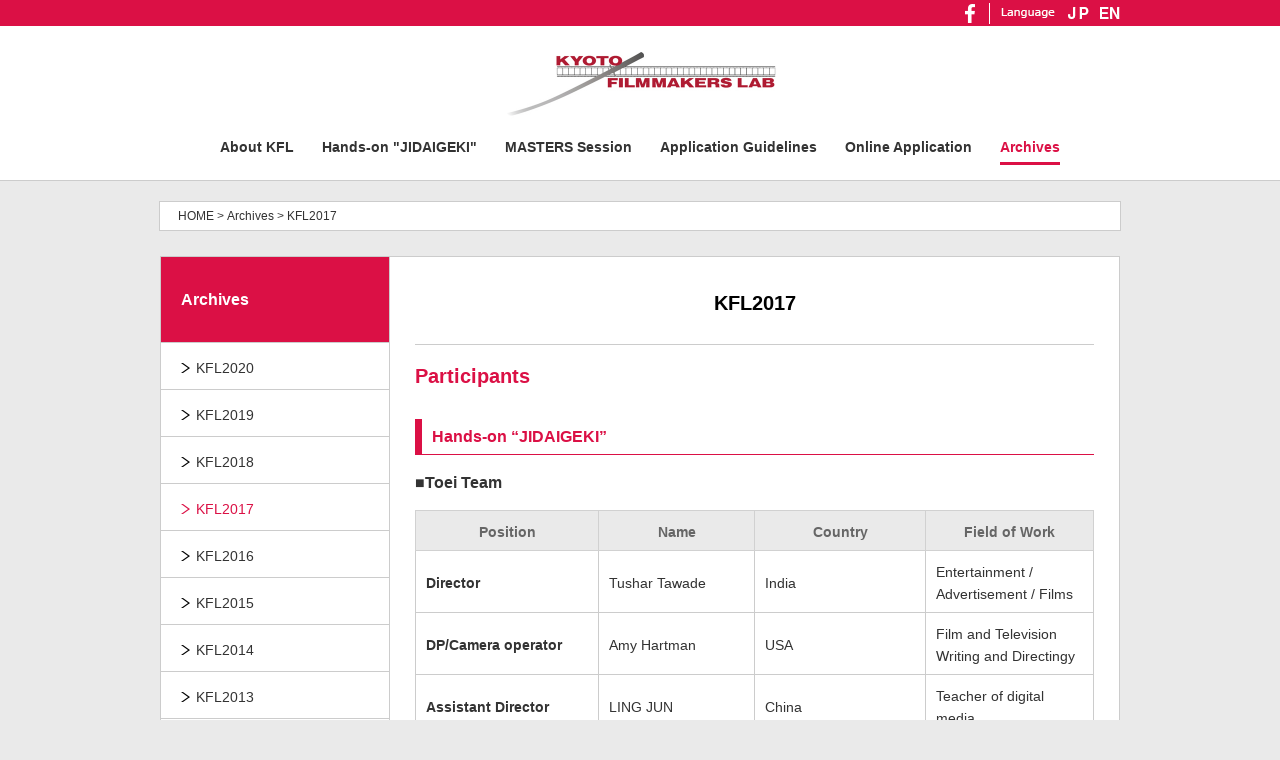

--- FILE ---
content_type: text/html; charset=UTF-8
request_url: https://www.kyotofilmmakerslab.com/archives/kfl2017/
body_size: 57634
content:
<!DOCTYPE html PUBLIC "-//W3C//DTD XHTML 1.0 Transitional//EN" "http://www.w3.org/TR/xhtml1/DTD/xhtml1-transitional.dtd">
<html xmlns="http://www.w3.org/1999/xhtml" dir="ltr" lang="en-US" prefix="og: https://ogp.me/ns#">
<head>
<meta http-equiv="Content-Type" content="text/html; charset=UTF-8" />
<meta http-equiv="Content-Script-Type" content="text/javascript" />
<meta name="viewport" content="width=1020,maximum-scale=1" />
<link rel="stylesheet" href="https://www.kyotofilmmakerslab.com/wp-content/themes/KFL/style.css" type="text/css" media="all" />
<link rel="stylesheet" type="text/css" href="https://www.kyotofilmmakerslab.com/wp-content/themes/KFL/css/import.css" />
<script type="text/javascript" src="https://www.kyotofilmmakerslab.com/wp-content/themes/KFL/js/jquery.js"></script>
<script type="text/javascript" src="//code.jquery.com/jquery-1.11.2.min.js"></script>
<script type="text/javascript" src="https://www.kyotofilmmakerslab.com/wp-content/themes/KFL/js/rollover.js"></script>
<script type="text/javascript" src="https://www.kyotofilmmakerslab.com/wp-content/themes/KFL/js/jquery.image-changer.js"></script>
<script type="text/javascript" src="https://www.kyotofilmmakerslab.com/wp-content/themes/KFL/js/gotop.js"></script>
<script type="text/javascript" src="https://www.kyotofilmmakerslab.com/wp-content/themes/KFL/js/nocopy.js"></script>

<link rel="alternate" type="application/rss+xml" title="" href="https://www.kyotofilmmakerslab.com/feed/" />
<link rel="alternate" type="application/atom+xml" title="" href="https://www.kyotofilmmakerslab.com/feed/atom/" /> 
<link rel="pingback" href="https://www.kyotofilmmakerslab.com/xmlrpc.php" />

		<!-- All in One SEO 4.4.8 - aioseo.com -->
		<title>KFL2017 - Kyoto Filmmakers Lab</title>
		<meta name="description" content="Participants Hands-on “JIDAIGEKI” ■Toei Team Position Name Country Field of Work Director Tushar Tawade India Entertainment / Advertisement / Films DP/Camera operator Amy Hartman USA Film and Television Writing and Directingy Assistant Director LING JUN China Teacher of digital media Assistant Director Takeya Aso/朝生武弥 Japan Director Assistant Art Director Keiya Ando/ 安藤恵哉 Japan Film Director" />
		<meta name="robots" content="max-image-preview:large" />
		<link rel="canonical" href="https://www.kyotofilmmakerslab.com/archives/kfl2017/" />
		<meta name="generator" content="All in One SEO (AIOSEO) 4.4.8" />
		<meta property="og:locale" content="en_US" />
		<meta property="og:site_name" content="Kyoto Filmmakers Lab - Kyoto Filmmakers Lab" />
		<meta property="og:type" content="article" />
		<meta property="og:title" content="KFL2017 - Kyoto Filmmakers Lab" />
		<meta property="og:description" content="Participants Hands-on “JIDAIGEKI” ■Toei Team Position Name Country Field of Work Director Tushar Tawade India Entertainment / Advertisement / Films DP/Camera operator Amy Hartman USA Film and Television Writing and Directingy Assistant Director LING JUN China Teacher of digital media Assistant Director Takeya Aso/朝生武弥 Japan Director Assistant Art Director Keiya Ando/ 安藤恵哉 Japan Film Director" />
		<meta property="og:url" content="https://www.kyotofilmmakerslab.com/archives/kfl2017/" />
		<meta property="og:image" content="https://www.kyotofilmmakerslab.com/wp-content/uploads/2023/10/2023.webp" />
		<meta property="og:image:secure_url" content="https://www.kyotofilmmakerslab.com/wp-content/uploads/2023/10/2023.webp" />
		<meta property="og:image:width" content="1565" />
		<meta property="og:image:height" content="1058" />
		<meta property="article:published_time" content="2020-08-05T09:10:20+00:00" />
		<meta property="article:modified_time" content="2021-07-19T09:57:46+00:00" />
		<meta name="twitter:card" content="summary" />
		<meta name="twitter:title" content="KFL2017 - Kyoto Filmmakers Lab" />
		<meta name="twitter:description" content="Participants Hands-on “JIDAIGEKI” ■Toei Team Position Name Country Field of Work Director Tushar Tawade India Entertainment / Advertisement / Films DP/Camera operator Amy Hartman USA Film and Television Writing and Directingy Assistant Director LING JUN China Teacher of digital media Assistant Director Takeya Aso/朝生武弥 Japan Director Assistant Art Director Keiya Ando/ 安藤恵哉 Japan Film Director" />
		<meta name="twitter:image" content="https://www.kyotofilmmakerslab.com/wp-content/uploads/2023/10/2023.webp" />
		<script type="application/ld+json" class="aioseo-schema">
			{"@context":"https:\/\/schema.org","@graph":[{"@type":"BreadcrumbList","@id":"https:\/\/www.kyotofilmmakerslab.com\/archives\/kfl2017\/#breadcrumblist","itemListElement":[{"@type":"ListItem","@id":"https:\/\/www.kyotofilmmakerslab.com\/#listItem","position":1,"name":"Home","item":"https:\/\/www.kyotofilmmakerslab.com\/","nextItem":"https:\/\/www.kyotofilmmakerslab.com\/archives\/#listItem"},{"@type":"ListItem","@id":"https:\/\/www.kyotofilmmakerslab.com\/archives\/#listItem","position":2,"name":"Archives","item":"https:\/\/www.kyotofilmmakerslab.com\/archives\/","nextItem":"https:\/\/www.kyotofilmmakerslab.com\/archives\/kfl2017\/#listItem","previousItem":"https:\/\/www.kyotofilmmakerslab.com\/#listItem"},{"@type":"ListItem","@id":"https:\/\/www.kyotofilmmakerslab.com\/archives\/kfl2017\/#listItem","position":3,"name":"KFL2017","previousItem":"https:\/\/www.kyotofilmmakerslab.com\/archives\/#listItem"}]},{"@type":"Organization","@id":"https:\/\/www.kyotofilmmakerslab.com\/#organization","name":"Kyoto Filmmakers Lab","url":"https:\/\/www.kyotofilmmakerslab.com\/"},{"@type":"WebPage","@id":"https:\/\/www.kyotofilmmakerslab.com\/archives\/kfl2017\/#webpage","url":"https:\/\/www.kyotofilmmakerslab.com\/archives\/kfl2017\/","name":"KFL2017 - Kyoto Filmmakers Lab","description":"Participants Hands-on \u201cJIDAIGEKI\u201d \u25a0Toei Team Position Name Country Field of Work Director Tushar Tawade India Entertainment \/ Advertisement \/ Films DP\/Camera operator Amy Hartman USA Film and Television Writing and Directingy Assistant Director LING JUN China Teacher of digital media Assistant Director Takeya Aso\/\u671d\u751f\u6b66\u5f25 Japan Director Assistant Art Director Keiya Ando\/ \u5b89\u85e4\u6075\u54c9 Japan Film Director","inLanguage":"en-US","isPartOf":{"@id":"https:\/\/www.kyotofilmmakerslab.com\/#website"},"breadcrumb":{"@id":"https:\/\/www.kyotofilmmakerslab.com\/archives\/kfl2017\/#breadcrumblist"},"image":{"@type":"ImageObject","url":"https:\/\/www.kyotofilmmakerslab.com\/wp-content\/uploads\/2020\/08\/2017.jpg","@id":"https:\/\/www.kyotofilmmakerslab.com\/archives\/kfl2017\/#mainImage","width":267,"height":150},"primaryImageOfPage":{"@id":"https:\/\/www.kyotofilmmakerslab.com\/archives\/kfl2017\/#mainImage"},"datePublished":"2020-08-05T09:10:20+09:00","dateModified":"2021-07-19T09:57:46+09:00"},{"@type":"WebSite","@id":"https:\/\/www.kyotofilmmakerslab.com\/#website","url":"https:\/\/www.kyotofilmmakerslab.com\/","name":"Kyoto Filmmakers Lab","description":"Kyoto Filmmakers Lab","inLanguage":"en-US","publisher":{"@id":"https:\/\/www.kyotofilmmakerslab.com\/#organization"}}]}
		</script>
		<!-- All in One SEO -->

<link rel='dns-prefetch' href='//cdnjs.cloudflare.com' />
<link rel="alternate" type="application/rss+xml" title="Kyoto Filmmakers Lab &raquo; KFL2017 Comments Feed" href="https://www.kyotofilmmakerslab.com/archives/kfl2017/feed/" />
<script type="text/javascript">
window._wpemojiSettings = {"baseUrl":"https:\/\/s.w.org\/images\/core\/emoji\/14.0.0\/72x72\/","ext":".png","svgUrl":"https:\/\/s.w.org\/images\/core\/emoji\/14.0.0\/svg\/","svgExt":".svg","source":{"concatemoji":"https:\/\/www.kyotofilmmakerslab.com\/wp-includes\/js\/wp-emoji-release.min.js?ver=6.3.2"}};
/*! This file is auto-generated */
!function(i,n){var o,s,e;function c(e){try{var t={supportTests:e,timestamp:(new Date).valueOf()};sessionStorage.setItem(o,JSON.stringify(t))}catch(e){}}function p(e,t,n){e.clearRect(0,0,e.canvas.width,e.canvas.height),e.fillText(t,0,0);var t=new Uint32Array(e.getImageData(0,0,e.canvas.width,e.canvas.height).data),r=(e.clearRect(0,0,e.canvas.width,e.canvas.height),e.fillText(n,0,0),new Uint32Array(e.getImageData(0,0,e.canvas.width,e.canvas.height).data));return t.every(function(e,t){return e===r[t]})}function u(e,t,n){switch(t){case"flag":return n(e,"\ud83c\udff3\ufe0f\u200d\u26a7\ufe0f","\ud83c\udff3\ufe0f\u200b\u26a7\ufe0f")?!1:!n(e,"\ud83c\uddfa\ud83c\uddf3","\ud83c\uddfa\u200b\ud83c\uddf3")&&!n(e,"\ud83c\udff4\udb40\udc67\udb40\udc62\udb40\udc65\udb40\udc6e\udb40\udc67\udb40\udc7f","\ud83c\udff4\u200b\udb40\udc67\u200b\udb40\udc62\u200b\udb40\udc65\u200b\udb40\udc6e\u200b\udb40\udc67\u200b\udb40\udc7f");case"emoji":return!n(e,"\ud83e\udef1\ud83c\udffb\u200d\ud83e\udef2\ud83c\udfff","\ud83e\udef1\ud83c\udffb\u200b\ud83e\udef2\ud83c\udfff")}return!1}function f(e,t,n){var r="undefined"!=typeof WorkerGlobalScope&&self instanceof WorkerGlobalScope?new OffscreenCanvas(300,150):i.createElement("canvas"),a=r.getContext("2d",{willReadFrequently:!0}),o=(a.textBaseline="top",a.font="600 32px Arial",{});return e.forEach(function(e){o[e]=t(a,e,n)}),o}function t(e){var t=i.createElement("script");t.src=e,t.defer=!0,i.head.appendChild(t)}"undefined"!=typeof Promise&&(o="wpEmojiSettingsSupports",s=["flag","emoji"],n.supports={everything:!0,everythingExceptFlag:!0},e=new Promise(function(e){i.addEventListener("DOMContentLoaded",e,{once:!0})}),new Promise(function(t){var n=function(){try{var e=JSON.parse(sessionStorage.getItem(o));if("object"==typeof e&&"number"==typeof e.timestamp&&(new Date).valueOf()<e.timestamp+604800&&"object"==typeof e.supportTests)return e.supportTests}catch(e){}return null}();if(!n){if("undefined"!=typeof Worker&&"undefined"!=typeof OffscreenCanvas&&"undefined"!=typeof URL&&URL.createObjectURL&&"undefined"!=typeof Blob)try{var e="postMessage("+f.toString()+"("+[JSON.stringify(s),u.toString(),p.toString()].join(",")+"));",r=new Blob([e],{type:"text/javascript"}),a=new Worker(URL.createObjectURL(r),{name:"wpTestEmojiSupports"});return void(a.onmessage=function(e){c(n=e.data),a.terminate(),t(n)})}catch(e){}c(n=f(s,u,p))}t(n)}).then(function(e){for(var t in e)n.supports[t]=e[t],n.supports.everything=n.supports.everything&&n.supports[t],"flag"!==t&&(n.supports.everythingExceptFlag=n.supports.everythingExceptFlag&&n.supports[t]);n.supports.everythingExceptFlag=n.supports.everythingExceptFlag&&!n.supports.flag,n.DOMReady=!1,n.readyCallback=function(){n.DOMReady=!0}}).then(function(){return e}).then(function(){var e;n.supports.everything||(n.readyCallback(),(e=n.source||{}).concatemoji?t(e.concatemoji):e.wpemoji&&e.twemoji&&(t(e.twemoji),t(e.wpemoji)))}))}((window,document),window._wpemojiSettings);
</script>
<style type="text/css">
img.wp-smiley,
img.emoji {
	display: inline !important;
	border: none !important;
	box-shadow: none !important;
	height: 1em !important;
	width: 1em !important;
	margin: 0 0.07em !important;
	vertical-align: -0.1em !important;
	background: none !important;
	padding: 0 !important;
}
</style>
	<link rel='stylesheet' id='twb-open-sans-css' href='https://fonts.googleapis.com/css?family=Open+Sans%3A300%2C400%2C500%2C600%2C700%2C800&#038;display=swap&#038;ver=6.3.2' type='text/css' media='all' />
<link rel='stylesheet' id='twbbwg-global-css' href='https://www.kyotofilmmakerslab.com/wp-content/plugins/photo-gallery/booster/assets/css/global.css?ver=1.0.0' type='text/css' media='all' />
<link rel='stylesheet' id='wp-block-library-css' href='https://www.kyotofilmmakerslab.com/wp-includes/css/dist/block-library/style.min.css?ver=6.3.2' type='text/css' media='all' />
<style id='classic-theme-styles-inline-css' type='text/css'>
/*! This file is auto-generated */
.wp-block-button__link{color:#fff;background-color:#32373c;border-radius:9999px;box-shadow:none;text-decoration:none;padding:calc(.667em + 2px) calc(1.333em + 2px);font-size:1.125em}.wp-block-file__button{background:#32373c;color:#fff;text-decoration:none}
</style>
<style id='global-styles-inline-css' type='text/css'>
body{--wp--preset--color--black: #000000;--wp--preset--color--cyan-bluish-gray: #abb8c3;--wp--preset--color--white: #ffffff;--wp--preset--color--pale-pink: #f78da7;--wp--preset--color--vivid-red: #cf2e2e;--wp--preset--color--luminous-vivid-orange: #ff6900;--wp--preset--color--luminous-vivid-amber: #fcb900;--wp--preset--color--light-green-cyan: #7bdcb5;--wp--preset--color--vivid-green-cyan: #00d084;--wp--preset--color--pale-cyan-blue: #8ed1fc;--wp--preset--color--vivid-cyan-blue: #0693e3;--wp--preset--color--vivid-purple: #9b51e0;--wp--preset--gradient--vivid-cyan-blue-to-vivid-purple: linear-gradient(135deg,rgba(6,147,227,1) 0%,rgb(155,81,224) 100%);--wp--preset--gradient--light-green-cyan-to-vivid-green-cyan: linear-gradient(135deg,rgb(122,220,180) 0%,rgb(0,208,130) 100%);--wp--preset--gradient--luminous-vivid-amber-to-luminous-vivid-orange: linear-gradient(135deg,rgba(252,185,0,1) 0%,rgba(255,105,0,1) 100%);--wp--preset--gradient--luminous-vivid-orange-to-vivid-red: linear-gradient(135deg,rgba(255,105,0,1) 0%,rgb(207,46,46) 100%);--wp--preset--gradient--very-light-gray-to-cyan-bluish-gray: linear-gradient(135deg,rgb(238,238,238) 0%,rgb(169,184,195) 100%);--wp--preset--gradient--cool-to-warm-spectrum: linear-gradient(135deg,rgb(74,234,220) 0%,rgb(151,120,209) 20%,rgb(207,42,186) 40%,rgb(238,44,130) 60%,rgb(251,105,98) 80%,rgb(254,248,76) 100%);--wp--preset--gradient--blush-light-purple: linear-gradient(135deg,rgb(255,206,236) 0%,rgb(152,150,240) 100%);--wp--preset--gradient--blush-bordeaux: linear-gradient(135deg,rgb(254,205,165) 0%,rgb(254,45,45) 50%,rgb(107,0,62) 100%);--wp--preset--gradient--luminous-dusk: linear-gradient(135deg,rgb(255,203,112) 0%,rgb(199,81,192) 50%,rgb(65,88,208) 100%);--wp--preset--gradient--pale-ocean: linear-gradient(135deg,rgb(255,245,203) 0%,rgb(182,227,212) 50%,rgb(51,167,181) 100%);--wp--preset--gradient--electric-grass: linear-gradient(135deg,rgb(202,248,128) 0%,rgb(113,206,126) 100%);--wp--preset--gradient--midnight: linear-gradient(135deg,rgb(2,3,129) 0%,rgb(40,116,252) 100%);--wp--preset--font-size--small: 13px;--wp--preset--font-size--medium: 20px;--wp--preset--font-size--large: 36px;--wp--preset--font-size--x-large: 42px;--wp--preset--spacing--20: 0.44rem;--wp--preset--spacing--30: 0.67rem;--wp--preset--spacing--40: 1rem;--wp--preset--spacing--50: 1.5rem;--wp--preset--spacing--60: 2.25rem;--wp--preset--spacing--70: 3.38rem;--wp--preset--spacing--80: 5.06rem;--wp--preset--shadow--natural: 6px 6px 9px rgba(0, 0, 0, 0.2);--wp--preset--shadow--deep: 12px 12px 50px rgba(0, 0, 0, 0.4);--wp--preset--shadow--sharp: 6px 6px 0px rgba(0, 0, 0, 0.2);--wp--preset--shadow--outlined: 6px 6px 0px -3px rgba(255, 255, 255, 1), 6px 6px rgba(0, 0, 0, 1);--wp--preset--shadow--crisp: 6px 6px 0px rgba(0, 0, 0, 1);}:where(.is-layout-flex){gap: 0.5em;}:where(.is-layout-grid){gap: 0.5em;}body .is-layout-flow > .alignleft{float: left;margin-inline-start: 0;margin-inline-end: 2em;}body .is-layout-flow > .alignright{float: right;margin-inline-start: 2em;margin-inline-end: 0;}body .is-layout-flow > .aligncenter{margin-left: auto !important;margin-right: auto !important;}body .is-layout-constrained > .alignleft{float: left;margin-inline-start: 0;margin-inline-end: 2em;}body .is-layout-constrained > .alignright{float: right;margin-inline-start: 2em;margin-inline-end: 0;}body .is-layout-constrained > .aligncenter{margin-left: auto !important;margin-right: auto !important;}body .is-layout-constrained > :where(:not(.alignleft):not(.alignright):not(.alignfull)){max-width: var(--wp--style--global--content-size);margin-left: auto !important;margin-right: auto !important;}body .is-layout-constrained > .alignwide{max-width: var(--wp--style--global--wide-size);}body .is-layout-flex{display: flex;}body .is-layout-flex{flex-wrap: wrap;align-items: center;}body .is-layout-flex > *{margin: 0;}body .is-layout-grid{display: grid;}body .is-layout-grid > *{margin: 0;}:where(.wp-block-columns.is-layout-flex){gap: 2em;}:where(.wp-block-columns.is-layout-grid){gap: 2em;}:where(.wp-block-post-template.is-layout-flex){gap: 1.25em;}:where(.wp-block-post-template.is-layout-grid){gap: 1.25em;}.has-black-color{color: var(--wp--preset--color--black) !important;}.has-cyan-bluish-gray-color{color: var(--wp--preset--color--cyan-bluish-gray) !important;}.has-white-color{color: var(--wp--preset--color--white) !important;}.has-pale-pink-color{color: var(--wp--preset--color--pale-pink) !important;}.has-vivid-red-color{color: var(--wp--preset--color--vivid-red) !important;}.has-luminous-vivid-orange-color{color: var(--wp--preset--color--luminous-vivid-orange) !important;}.has-luminous-vivid-amber-color{color: var(--wp--preset--color--luminous-vivid-amber) !important;}.has-light-green-cyan-color{color: var(--wp--preset--color--light-green-cyan) !important;}.has-vivid-green-cyan-color{color: var(--wp--preset--color--vivid-green-cyan) !important;}.has-pale-cyan-blue-color{color: var(--wp--preset--color--pale-cyan-blue) !important;}.has-vivid-cyan-blue-color{color: var(--wp--preset--color--vivid-cyan-blue) !important;}.has-vivid-purple-color{color: var(--wp--preset--color--vivid-purple) !important;}.has-black-background-color{background-color: var(--wp--preset--color--black) !important;}.has-cyan-bluish-gray-background-color{background-color: var(--wp--preset--color--cyan-bluish-gray) !important;}.has-white-background-color{background-color: var(--wp--preset--color--white) !important;}.has-pale-pink-background-color{background-color: var(--wp--preset--color--pale-pink) !important;}.has-vivid-red-background-color{background-color: var(--wp--preset--color--vivid-red) !important;}.has-luminous-vivid-orange-background-color{background-color: var(--wp--preset--color--luminous-vivid-orange) !important;}.has-luminous-vivid-amber-background-color{background-color: var(--wp--preset--color--luminous-vivid-amber) !important;}.has-light-green-cyan-background-color{background-color: var(--wp--preset--color--light-green-cyan) !important;}.has-vivid-green-cyan-background-color{background-color: var(--wp--preset--color--vivid-green-cyan) !important;}.has-pale-cyan-blue-background-color{background-color: var(--wp--preset--color--pale-cyan-blue) !important;}.has-vivid-cyan-blue-background-color{background-color: var(--wp--preset--color--vivid-cyan-blue) !important;}.has-vivid-purple-background-color{background-color: var(--wp--preset--color--vivid-purple) !important;}.has-black-border-color{border-color: var(--wp--preset--color--black) !important;}.has-cyan-bluish-gray-border-color{border-color: var(--wp--preset--color--cyan-bluish-gray) !important;}.has-white-border-color{border-color: var(--wp--preset--color--white) !important;}.has-pale-pink-border-color{border-color: var(--wp--preset--color--pale-pink) !important;}.has-vivid-red-border-color{border-color: var(--wp--preset--color--vivid-red) !important;}.has-luminous-vivid-orange-border-color{border-color: var(--wp--preset--color--luminous-vivid-orange) !important;}.has-luminous-vivid-amber-border-color{border-color: var(--wp--preset--color--luminous-vivid-amber) !important;}.has-light-green-cyan-border-color{border-color: var(--wp--preset--color--light-green-cyan) !important;}.has-vivid-green-cyan-border-color{border-color: var(--wp--preset--color--vivid-green-cyan) !important;}.has-pale-cyan-blue-border-color{border-color: var(--wp--preset--color--pale-cyan-blue) !important;}.has-vivid-cyan-blue-border-color{border-color: var(--wp--preset--color--vivid-cyan-blue) !important;}.has-vivid-purple-border-color{border-color: var(--wp--preset--color--vivid-purple) !important;}.has-vivid-cyan-blue-to-vivid-purple-gradient-background{background: var(--wp--preset--gradient--vivid-cyan-blue-to-vivid-purple) !important;}.has-light-green-cyan-to-vivid-green-cyan-gradient-background{background: var(--wp--preset--gradient--light-green-cyan-to-vivid-green-cyan) !important;}.has-luminous-vivid-amber-to-luminous-vivid-orange-gradient-background{background: var(--wp--preset--gradient--luminous-vivid-amber-to-luminous-vivid-orange) !important;}.has-luminous-vivid-orange-to-vivid-red-gradient-background{background: var(--wp--preset--gradient--luminous-vivid-orange-to-vivid-red) !important;}.has-very-light-gray-to-cyan-bluish-gray-gradient-background{background: var(--wp--preset--gradient--very-light-gray-to-cyan-bluish-gray) !important;}.has-cool-to-warm-spectrum-gradient-background{background: var(--wp--preset--gradient--cool-to-warm-spectrum) !important;}.has-blush-light-purple-gradient-background{background: var(--wp--preset--gradient--blush-light-purple) !important;}.has-blush-bordeaux-gradient-background{background: var(--wp--preset--gradient--blush-bordeaux) !important;}.has-luminous-dusk-gradient-background{background: var(--wp--preset--gradient--luminous-dusk) !important;}.has-pale-ocean-gradient-background{background: var(--wp--preset--gradient--pale-ocean) !important;}.has-electric-grass-gradient-background{background: var(--wp--preset--gradient--electric-grass) !important;}.has-midnight-gradient-background{background: var(--wp--preset--gradient--midnight) !important;}.has-small-font-size{font-size: var(--wp--preset--font-size--small) !important;}.has-medium-font-size{font-size: var(--wp--preset--font-size--medium) !important;}.has-large-font-size{font-size: var(--wp--preset--font-size--large) !important;}.has-x-large-font-size{font-size: var(--wp--preset--font-size--x-large) !important;}
.wp-block-navigation a:where(:not(.wp-element-button)){color: inherit;}
:where(.wp-block-post-template.is-layout-flex){gap: 1.25em;}:where(.wp-block-post-template.is-layout-grid){gap: 1.25em;}
:where(.wp-block-columns.is-layout-flex){gap: 2em;}:where(.wp-block-columns.is-layout-grid){gap: 2em;}
.wp-block-pullquote{font-size: 1.5em;line-height: 1.6;}
</style>
<link rel='stylesheet' id='bwg_fonts-css' href='https://www.kyotofilmmakerslab.com/wp-content/plugins/photo-gallery/css/bwg-fonts/fonts.css?ver=0.0.1' type='text/css' media='all' />
<link rel='stylesheet' id='sumoselect-css' href='https://www.kyotofilmmakerslab.com/wp-content/plugins/photo-gallery/css/sumoselect.min.css?ver=3.4.6' type='text/css' media='all' />
<link rel='stylesheet' id='mCustomScrollbar-css' href='https://www.kyotofilmmakerslab.com/wp-content/plugins/photo-gallery/css/jquery.mCustomScrollbar.min.css?ver=3.1.5' type='text/css' media='all' />
<link rel='stylesheet' id='bwg_frontend-css' href='https://www.kyotofilmmakerslab.com/wp-content/plugins/photo-gallery/css/styles.min.css?ver=1.8.18' type='text/css' media='all' />
<link rel='stylesheet' id='wpml-legacy-horizontal-list-0-css' href='https://www.kyotofilmmakerslab.com/wp-content/plugins/sitepress-multilingual-cms/templates/language-switchers/legacy-list-horizontal/style.min.css?ver=1' type='text/css' media='all' />
<style id='wpml-legacy-horizontal-list-0-inline-css' type='text/css'>
.wpml-ls-statics-shortcode_actions{background-color:#ffffff;}.wpml-ls-statics-shortcode_actions, .wpml-ls-statics-shortcode_actions .wpml-ls-sub-menu, .wpml-ls-statics-shortcode_actions a {border-color:#cdcdcd;}.wpml-ls-statics-shortcode_actions a, .wpml-ls-statics-shortcode_actions .wpml-ls-sub-menu a, .wpml-ls-statics-shortcode_actions .wpml-ls-sub-menu a:link, .wpml-ls-statics-shortcode_actions li:not(.wpml-ls-current-language) .wpml-ls-link, .wpml-ls-statics-shortcode_actions li:not(.wpml-ls-current-language) .wpml-ls-link:link {color:#444444;background-color:#ffffff;}.wpml-ls-statics-shortcode_actions a, .wpml-ls-statics-shortcode_actions .wpml-ls-sub-menu a:hover,.wpml-ls-statics-shortcode_actions .wpml-ls-sub-menu a:focus, .wpml-ls-statics-shortcode_actions .wpml-ls-sub-menu a:link:hover, .wpml-ls-statics-shortcode_actions .wpml-ls-sub-menu a:link:focus {color:#000000;background-color:#eeeeee;}.wpml-ls-statics-shortcode_actions .wpml-ls-current-language > a {color:#444444;background-color:#ffffff;}.wpml-ls-statics-shortcode_actions .wpml-ls-current-language:hover>a, .wpml-ls-statics-shortcode_actions .wpml-ls-current-language>a:focus {color:#000000;background-color:#eeeeee;}
</style>
<link rel='stylesheet' id='child-pages-shortcode-css-css' href='https://www.kyotofilmmakerslab.com/wp-content/plugins/child-pages-shortcode/css/child-pages-shortcode.min.css?ver=1.1.4' type='text/css' media='all' />
<script type='text/javascript' src='https://www.kyotofilmmakerslab.com/wp-includes/js/jquery/jquery.min.js?ver=3.7.0' id='jquery-core-js'></script>
<script type='text/javascript' src='https://www.kyotofilmmakerslab.com/wp-includes/js/jquery/jquery-migrate.min.js?ver=3.4.1' id='jquery-migrate-js'></script>
<script type='text/javascript' src='https://www.kyotofilmmakerslab.com/wp-content/plugins/photo-gallery/booster/assets/js/circle-progress.js?ver=1.2.2' id='twbbwg-circle-js'></script>
<script type='text/javascript' id='twbbwg-global-js-extra'>
/* <![CDATA[ */
var twb = {"nonce":"5f88a8f8c4","ajax_url":"https:\/\/www.kyotofilmmakerslab.com\/wp-admin\/admin-ajax.php","plugin_url":"https:\/\/www.kyotofilmmakerslab.com\/wp-content\/plugins\/photo-gallery\/booster","href":"https:\/\/www.kyotofilmmakerslab.com\/wp-admin\/admin.php?page=twbbwg_photo-gallery"};
var twb = {"nonce":"5f88a8f8c4","ajax_url":"https:\/\/www.kyotofilmmakerslab.com\/wp-admin\/admin-ajax.php","plugin_url":"https:\/\/www.kyotofilmmakerslab.com\/wp-content\/plugins\/photo-gallery\/booster","href":"https:\/\/www.kyotofilmmakerslab.com\/wp-admin\/admin.php?page=twbbwg_photo-gallery"};
/* ]]> */
</script>
<script type='text/javascript' src='https://www.kyotofilmmakerslab.com/wp-content/plugins/photo-gallery/booster/assets/js/global.js?ver=1.0.0' id='twbbwg-global-js'></script>
<script type='text/javascript' src='https://www.kyotofilmmakerslab.com/wp-content/plugins/photo-gallery/js/jquery.sumoselect.min.js?ver=3.4.6' id='sumoselect-js'></script>
<script type='text/javascript' src='https://www.kyotofilmmakerslab.com/wp-content/plugins/photo-gallery/js/tocca.min.js?ver=2.0.9' id='bwg_mobile-js'></script>
<script type='text/javascript' src='https://www.kyotofilmmakerslab.com/wp-content/plugins/photo-gallery/js/jquery.mCustomScrollbar.concat.min.js?ver=3.1.5' id='mCustomScrollbar-js'></script>
<script type='text/javascript' src='https://www.kyotofilmmakerslab.com/wp-content/plugins/photo-gallery/js/jquery.fullscreen.min.js?ver=0.6.0' id='jquery-fullscreen-js'></script>
<script type='text/javascript' id='bwg_frontend-js-extra'>
/* <![CDATA[ */
var bwg_objectsL10n = {"bwg_field_required":"field is required.","bwg_mail_validation":"This is not a valid email address.","bwg_search_result":"There are no images matching your search.","bwg_select_tag":"Select Tag","bwg_order_by":"Order By","bwg_search":"Search","bwg_show_ecommerce":"Show Ecommerce","bwg_hide_ecommerce":"Hide Ecommerce","bwg_show_comments":"Show Comments","bwg_hide_comments":"Hide Comments","bwg_restore":"Restore","bwg_maximize":"Maximize","bwg_fullscreen":"Fullscreen","bwg_exit_fullscreen":"Exit Fullscreen","bwg_search_tag":"SEARCH...","bwg_tag_no_match":"No tags found","bwg_all_tags_selected":"All tags selected","bwg_tags_selected":"tags selected","play":"Play","pause":"Pause","is_pro":"","bwg_play":"Play","bwg_pause":"Pause","bwg_hide_info":"Hide info","bwg_show_info":"Show info","bwg_hide_rating":"Hide rating","bwg_show_rating":"Show rating","ok":"Ok","cancel":"Cancel","select_all":"Select all","lazy_load":"0","lazy_loader":"https:\/\/www.kyotofilmmakerslab.com\/wp-content\/plugins\/photo-gallery\/images\/ajax_loader.png","front_ajax":"0","bwg_tag_see_all":"see all tags","bwg_tag_see_less":"see less tags"};
/* ]]> */
</script>
<script type='text/javascript' src='https://www.kyotofilmmakerslab.com/wp-content/plugins/photo-gallery/js/scripts.min.js?ver=1.8.18' id='bwg_frontend-js'></script>
<script type='text/javascript' src='https://www.kyotofilmmakerslab.com/wp-content/plugins/child-pages-shortcode/js/child-pages-shortcode.min.js?ver=1.1.4' id='child-pages-shortcode-js'></script>
<script type='text/javascript' id='wpml-browser-redirect-js-extra'>
/* <![CDATA[ */
var wpml_browser_redirect_params = {"pageLanguage":"en","languageUrls":{"ja":"https:\/\/www.kyotofilmmakerslab.com\/ja\/archives\/kfl2017\/","en_us":"https:\/\/www.kyotofilmmakerslab.com\/archives\/kfl2017\/","en":"https:\/\/www.kyotofilmmakerslab.com\/archives\/kfl2017\/","us":"https:\/\/www.kyotofilmmakerslab.com\/archives\/kfl2017\/"},"cookie":{"name":"_icl_visitor_lang_js","domain":"www.kyotofilmmakerslab.com","path":"\/","expiration":24}};
/* ]]> */
</script>
<script type='text/javascript' src='https://www.kyotofilmmakerslab.com/wp-content/plugins/sitepress-multilingual-cms/dist/js/browser-redirect/app.js?ver=4.6.6' id='wpml-browser-redirect-js'></script>
<script type='text/javascript' src='//cdnjs.cloudflare.com/ajax/libs/jquery-easing/1.3/jquery.easing.min.js?ver=6.3.2' id='jquery-easing-js'></script>
<link rel="https://api.w.org/" href="https://www.kyotofilmmakerslab.com/wp-json/" /><link rel="alternate" type="application/json" href="https://www.kyotofilmmakerslab.com/wp-json/wp/v2/pages/4297" /><link rel="EditURI" type="application/rsd+xml" title="RSD" href="https://www.kyotofilmmakerslab.com/xmlrpc.php?rsd" />
<meta name="generator" content="WordPress 6.3.2" />
<link rel='shortlink' href='https://www.kyotofilmmakerslab.com/?p=4297' />
<link rel="alternate" type="application/json+oembed" href="https://www.kyotofilmmakerslab.com/wp-json/oembed/1.0/embed?url=https%3A%2F%2Fwww.kyotofilmmakerslab.com%2Farchives%2Fkfl2017%2F" />
<link rel="alternate" type="text/xml+oembed" href="https://www.kyotofilmmakerslab.com/wp-json/oembed/1.0/embed?url=https%3A%2F%2Fwww.kyotofilmmakerslab.com%2Farchives%2Fkfl2017%2F&#038;format=xml" />
<meta name="generator" content="WPML ver:4.6.6 stt:1,28;" />

<link rel="stylesheet" href="https://www.kyotofilmmakerslab.com/wp-content/plugins/wassup/css/wassup-widget.css?ver=1.9.4.5" type="text/css" /><script>
(function() {
	(function (i, s, o, g, r, a, m) {
		i['GoogleAnalyticsObject'] = r;
		i[r] = i[r] || function () {
				(i[r].q = i[r].q || []).push(arguments)
			}, i[r].l = 1 * new Date();
		a = s.createElement(o),
			m = s.getElementsByTagName(o)[0];
		a.async = 1;
		a.src = g;
		m.parentNode.insertBefore(a, m)
	})(window, document, 'script', 'https://google-analytics.com/analytics.js', 'ga');

	ga('create', 'UA-25400860-1', 'auto');
			ga('send', 'pageview');
	})();
</script>

<script type="text/javascript">
//<![CDATA[
function wassup_get_screenres(){
	var screen_res = screen.width + " x " + screen.height;
	if(screen_res==" x ") screen_res=window.screen.width+" x "+window.screen.height;
	if(screen_res==" x ") screen_res=screen.availWidth+" x "+screen.availHeight;
	if (screen_res!=" x "){document.cookie = "wassup_screen_resc9a220bd5104330802a91872bc6d63a7=" + encodeURIComponent(screen_res)+ "; path=/; domain=" + document.domain;}
}
wassup_get_screenres();
//]]>
</script><link rel="icon" href="https://www.kyotofilmmakerslab.com/wp-content/uploads/2023/10/cropped-logo-32x32.jpg" sizes="32x32" />
<link rel="icon" href="https://www.kyotofilmmakerslab.com/wp-content/uploads/2023/10/cropped-logo-192x192.jpg" sizes="192x192" />
<link rel="apple-touch-icon" href="https://www.kyotofilmmakerslab.com/wp-content/uploads/2023/10/cropped-logo-180x180.jpg" />
<meta name="msapplication-TileImage" content="https://www.kyotofilmmakerslab.com/wp-content/uploads/2023/10/cropped-logo-270x270.jpg" />
<style id="wpforms-css-vars-root">
				:root {
					--wpforms-field-border-radius: 3px;
--wpforms-field-background-color: #ffffff;
--wpforms-field-border-color: rgba( 0, 0, 0, 0.25 );
--wpforms-field-text-color: rgba( 0, 0, 0, 0.7 );
--wpforms-label-color: rgba( 0, 0, 0, 0.85 );
--wpforms-label-sublabel-color: rgba( 0, 0, 0, 0.55 );
--wpforms-label-error-color: #d63637;
--wpforms-button-border-radius: 3px;
--wpforms-button-background-color: #066aab;
--wpforms-button-text-color: #ffffff;
--wpforms-field-size-input-height: 43px;
--wpforms-field-size-input-spacing: 15px;
--wpforms-field-size-font-size: 16px;
--wpforms-field-size-line-height: 19px;
--wpforms-field-size-padding-h: 14px;
--wpforms-field-size-checkbox-size: 16px;
--wpforms-field-size-sublabel-spacing: 5px;
--wpforms-field-size-icon-size: 1;
--wpforms-label-size-font-size: 16px;
--wpforms-label-size-line-height: 19px;
--wpforms-label-size-sublabel-font-size: 14px;
--wpforms-label-size-sublabel-line-height: 17px;
--wpforms-button-size-font-size: 17px;
--wpforms-button-size-height: 41px;
--wpforms-button-size-padding-h: 15px;
--wpforms-button-size-margin-top: 10px;

				}
			</style>
		<!-- All in One SEO 4.4.8 - aioseo.com -->
		<meta name="description" content="Participants Hands-on “JIDAIGEKI” ■Toei Team Position Name Country Field of Work Director Tushar Tawade India Entertainment / Advertisement / Films DP/Camera operator Amy Hartman USA Film and Television Writing and Directingy Assistant Director LING JUN China Teacher of digital media Assistant Director Takeya Aso/朝生武弥 Japan Director Assistant Art Director Keiya Ando/ 安藤恵哉 Japan Film Director" />
		<meta name="robots" content="max-image-preview:large" />
		<link rel="canonical" href="https://www.kyotofilmmakerslab.com/archives/kfl2017/" />
		<meta name="generator" content="All in One SEO (AIOSEO) 4.4.8" />
		<meta property="og:locale" content="en_US" />
		<meta property="og:site_name" content="Kyoto Filmmakers Lab - Kyoto Filmmakers Lab" />
		<meta property="og:type" content="article" />
		<meta property="og:title" content="KFL2017 - Kyoto Filmmakers Lab" />
		<meta property="og:description" content="Participants Hands-on “JIDAIGEKI” ■Toei Team Position Name Country Field of Work Director Tushar Tawade India Entertainment / Advertisement / Films DP/Camera operator Amy Hartman USA Film and Television Writing and Directingy Assistant Director LING JUN China Teacher of digital media Assistant Director Takeya Aso/朝生武弥 Japan Director Assistant Art Director Keiya Ando/ 安藤恵哉 Japan Film Director" />
		<meta property="og:url" content="https://www.kyotofilmmakerslab.com/archives/kfl2017/" />
		<meta property="og:image" content="https://www.kyotofilmmakerslab.com/wp-content/uploads/2023/10/2023.webp" />
		<meta property="og:image:secure_url" content="https://www.kyotofilmmakerslab.com/wp-content/uploads/2023/10/2023.webp" />
		<meta property="og:image:width" content="1565" />
		<meta property="og:image:height" content="1058" />
		<meta property="article:published_time" content="2020-08-05T09:10:20+00:00" />
		<meta property="article:modified_time" content="2021-07-19T09:57:46+00:00" />
		<meta name="twitter:card" content="summary" />
		<meta name="twitter:title" content="KFL2017 - Kyoto Filmmakers Lab" />
		<meta name="twitter:description" content="Participants Hands-on “JIDAIGEKI” ■Toei Team Position Name Country Field of Work Director Tushar Tawade India Entertainment / Advertisement / Films DP/Camera operator Amy Hartman USA Film and Television Writing and Directingy Assistant Director LING JUN China Teacher of digital media Assistant Director Takeya Aso/朝生武弥 Japan Director Assistant Art Director Keiya Ando/ 安藤恵哉 Japan Film Director" />
		<meta name="twitter:image" content="https://www.kyotofilmmakerslab.com/wp-content/uploads/2023/10/2023.webp" />
		<script type="application/ld+json" class="aioseo-schema">
			{"@context":"https:\/\/schema.org","@graph":[{"@type":"BreadcrumbList","@id":"https:\/\/www.kyotofilmmakerslab.com\/archives\/kfl2017\/#breadcrumblist","itemListElement":[{"@type":"ListItem","@id":"https:\/\/www.kyotofilmmakerslab.com\/#listItem","position":1,"name":"Home","item":"https:\/\/www.kyotofilmmakerslab.com\/","nextItem":"https:\/\/www.kyotofilmmakerslab.com\/archives\/#listItem"},{"@type":"ListItem","@id":"https:\/\/www.kyotofilmmakerslab.com\/archives\/#listItem","position":2,"name":"Archives","item":"https:\/\/www.kyotofilmmakerslab.com\/archives\/","nextItem":"https:\/\/www.kyotofilmmakerslab.com\/archives\/kfl2017\/#listItem","previousItem":"https:\/\/www.kyotofilmmakerslab.com\/#listItem"},{"@type":"ListItem","@id":"https:\/\/www.kyotofilmmakerslab.com\/archives\/kfl2017\/#listItem","position":3,"name":"KFL2017","previousItem":"https:\/\/www.kyotofilmmakerslab.com\/archives\/#listItem"}]},{"@type":"Organization","@id":"https:\/\/www.kyotofilmmakerslab.com\/#organization","name":"Kyoto Filmmakers Lab","url":"https:\/\/www.kyotofilmmakerslab.com\/"},{"@type":"WebPage","@id":"https:\/\/www.kyotofilmmakerslab.com\/archives\/kfl2017\/#webpage","url":"https:\/\/www.kyotofilmmakerslab.com\/archives\/kfl2017\/","name":"KFL2017 - Kyoto Filmmakers Lab","description":"Participants Hands-on \u201cJIDAIGEKI\u201d \u25a0Toei Team Position Name Country Field of Work Director Tushar Tawade India Entertainment \/ Advertisement \/ Films DP\/Camera operator Amy Hartman USA Film and Television Writing and Directingy Assistant Director LING JUN China Teacher of digital media Assistant Director Takeya Aso\/\u671d\u751f\u6b66\u5f25 Japan Director Assistant Art Director Keiya Ando\/ \u5b89\u85e4\u6075\u54c9 Japan Film Director","inLanguage":"en-US","isPartOf":{"@id":"https:\/\/www.kyotofilmmakerslab.com\/#website"},"breadcrumb":{"@id":"https:\/\/www.kyotofilmmakerslab.com\/archives\/kfl2017\/#breadcrumblist"},"image":{"@type":"ImageObject","url":"https:\/\/www.kyotofilmmakerslab.com\/wp-content\/uploads\/2020\/08\/2017.jpg","@id":"https:\/\/www.kyotofilmmakerslab.com\/archives\/kfl2017\/#mainImage","width":267,"height":150},"primaryImageOfPage":{"@id":"https:\/\/www.kyotofilmmakerslab.com\/archives\/kfl2017\/#mainImage"},"datePublished":"2020-08-05T09:10:20+09:00","dateModified":"2021-07-19T09:57:46+09:00"},{"@type":"WebSite","@id":"https:\/\/www.kyotofilmmakerslab.com\/#website","url":"https:\/\/www.kyotofilmmakerslab.com\/","name":"Kyoto Filmmakers Lab","description":"Kyoto Filmmakers Lab","inLanguage":"en-US","publisher":{"@id":"https:\/\/www.kyotofilmmakerslab.com\/#organization"}}]}
		</script>
		<!-- All in One SEO -->

<link rel='dns-prefetch' href='//cdnjs.cloudflare.com' />
<link rel="alternate" type="application/rss+xml" title="Kyoto Filmmakers Lab &raquo; KFL2017 Comments Feed" href="https://www.kyotofilmmakerslab.com/archives/kfl2017/feed/" />
<link rel="https://api.w.org/" href="https://www.kyotofilmmakerslab.com/wp-json/" /><link rel="alternate" type="application/json" href="https://www.kyotofilmmakerslab.com/wp-json/wp/v2/pages/4297" /><link rel="EditURI" type="application/rsd+xml" title="RSD" href="https://www.kyotofilmmakerslab.com/xmlrpc.php?rsd" />
<meta name="generator" content="WordPress 6.3.2" />
<link rel='shortlink' href='https://www.kyotofilmmakerslab.com/?p=4297' />
<link rel="alternate" type="application/json+oembed" href="https://www.kyotofilmmakerslab.com/wp-json/oembed/1.0/embed?url=https%3A%2F%2Fwww.kyotofilmmakerslab.com%2Farchives%2Fkfl2017%2F" />
<link rel="alternate" type="text/xml+oembed" href="https://www.kyotofilmmakerslab.com/wp-json/oembed/1.0/embed?url=https%3A%2F%2Fwww.kyotofilmmakerslab.com%2Farchives%2Fkfl2017%2F&#038;format=xml" />
<meta name="generator" content="WPML ver:4.6.6 stt:1,28;" />

<link rel="stylesheet" href="https://www.kyotofilmmakerslab.com/wp-content/plugins/wassup/css/wassup-widget.css?ver=1.9.4.5" type="text/css" /><script>
(function() {
	(function (i, s, o, g, r, a, m) {
		i['GoogleAnalyticsObject'] = r;
		i[r] = i[r] || function () {
				(i[r].q = i[r].q || []).push(arguments)
			}, i[r].l = 1 * new Date();
		a = s.createElement(o),
			m = s.getElementsByTagName(o)[0];
		a.async = 1;
		a.src = g;
		m.parentNode.insertBefore(a, m)
	})(window, document, 'script', 'https://google-analytics.com/analytics.js', 'ga');

	ga('create', 'UA-25400860-1', 'auto');
			ga('send', 'pageview');
	})();
</script>

<script type="text/javascript">
//<![CDATA[
function wassup_get_screenres(){
	var screen_res = screen.width + " x " + screen.height;
	if(screen_res==" x ") screen_res=window.screen.width+" x "+window.screen.height;
	if(screen_res==" x ") screen_res=screen.availWidth+" x "+screen.availHeight;
	if (screen_res!=" x "){document.cookie = "wassup_screen_resc9a220bd5104330802a91872bc6d63a7=" + encodeURIComponent(screen_res)+ "; path=/; domain=" + document.domain;}
}
wassup_get_screenres();
//]]>
</script><link rel="icon" href="https://www.kyotofilmmakerslab.com/wp-content/uploads/2023/10/cropped-logo-32x32.jpg" sizes="32x32" />
<link rel="icon" href="https://www.kyotofilmmakerslab.com/wp-content/uploads/2023/10/cropped-logo-192x192.jpg" sizes="192x192" />
<link rel="apple-touch-icon" href="https://www.kyotofilmmakerslab.com/wp-content/uploads/2023/10/cropped-logo-180x180.jpg" />
<meta name="msapplication-TileImage" content="https://www.kyotofilmmakerslab.com/wp-content/uploads/2023/10/cropped-logo-270x270.jpg" />
<title>KFL2017 - Kyoto Filmmakers Lab Kyoto Filmmakers Lab</title>

<!-- Global site tag (gtag.js) - Google Analytics -->
<script async src="https://www.googletagmanager.com/gtag/js?id=G-CVCTXT62PB"></script>
<script>
  window.dataLayer = window.dataLayer || [];
  function gtag(){dataLayer.push(arguments);}
  gtag('js', new Date());

  gtag('config', 'G-CVCTXT62PB');
</script>
</head><body>
<!-- header -->
<div id="header">
<div id="header_Nav">
<div id="header_lang">
	<ul>
	<li><a href="https://www.facebook.com/kyotofilmmakerslab" target="_blank"><img src="https://www.kyotofilmmakerslab.com/wp-content/themes/KFL/images/header_nav/fb.gif" width="24" height="26" alt="Facebook page" /></a></li>
	<li><img src="https://www.kyotofilmmakerslab.com/wp-content/themes/KFL/images/header_nav/lang.gif" width="76" height="26" alt="language" /></li>
	<li>
<div class="lang_sel_list_horizontal wpml-ls-statics-shortcode_actions wpml-ls wpml-ls-legacy-list-horizontal" id="lang_sel_list">
	<ul><li class="icl-ja wpml-ls-slot-shortcode_actions wpml-ls-item wpml-ls-item-ja wpml-ls-first-item wpml-ls-item-legacy-list-horizontal">
				<a href="https://www.kyotofilmmakerslab.com/ja/archives/kfl2017/" class="wpml-ls-link">
                    <span class="wpml-ls-display icl_lang_sel_translated">Japanese</span></a>
			</li><li class="icl-en wpml-ls-slot-shortcode_actions wpml-ls-item wpml-ls-item-en wpml-ls-current-language wpml-ls-last-item wpml-ls-item-legacy-list-horizontal">
				<a href="https://www.kyotofilmmakerslab.com/archives/kfl2017/" class="wpml-ls-link">
                    <span class="wpml-ls-native icl_lang_sel_native">English</span></a>
			</li></ul>
</div>
</li>
	</ul>
</div>
</div>
<div id="header_inner">
<div id="header_title">
<h1><a href="https://www.kyotofilmmakerslab.com"><img src="https://www.kyotofilmmakerslab.com/wp-content/themes/KFL/images/logo.jpg" width="274" height="70" alt="Kyoto Filmmakers Lab" /></a></h1>
</div>
	<div id="gNav_en">
	<ul class="fix">
		<li><a href="https://www.kyotofilmmakerslab.com/about-kfl/">About KFL</a></li>
			<li><a href="https://www.kyotofilmmakerslab.com/hands-on-jidaigeki/">Hands-on "JIDAIGEKI"</a></li>
		    <li><a href="https://www.kyotofilmmakerslab.com/masters_session/">MASTERS Session</a></li>
			<li><a href="https://www.kyotofilmmakerslab.com/application-guidelines/">Application Guidelines</a></li>
			 <li><a href="https://www.kyotofilmmakerslab.com/online-application/">Online Application</a></li> 	
			 <li class="on"><a href="https://www.kyotofilmmakerslab.com/archives/">Archives</a></li>
		
        </ul>
</div>
</div>
</div>

<div id="topicpath">
<div class="breadcrumbs">
<span typeof="v:Breadcrumb"><a rel="v:url" property="v:title" title="Go to Kyoto Filmmakers Lab." href="https://www.kyotofilmmakerslab.com" class="home">HOME</a></span> &gt; <span typeof="v:Breadcrumb"><a rel="v:url" property="v:title" title="Go to Archives." href="https://www.kyotofilmmakerslab.com/archives/" class="post post-page">Archives</a></span> &gt; <span typeof="v:Breadcrumb"><span property="v:title">KFL2017</span></span></div>
</div>
<!-- /header/ --><!-- contents -->
<div id="contents" class="fix" >
 <div id="sub">
<aside id="sub_navi-2" class="widget-container sub_navi-widget">
<h1 class="widget-title">Archives</h1>
<ul class="sub_navi">
<li class="page_item page-item-4652"><a href="https://www.kyotofilmmakerslab.com/archives/kfl2020/">KFL2020</a></li>
<li class="page_item page-item-4299"><a href="https://www.kyotofilmmakerslab.com/archives/kfl2019/">KFL2019</a></li>
<li class="page_item page-item-4298"><a href="https://www.kyotofilmmakerslab.com/archives/kfl2018/">KFL2018</a></li>
<li class="page_item page-item-4297 current_page_item"><a href="https://www.kyotofilmmakerslab.com/archives/kfl2017/" aria-current="page">KFL2017</a></li>
<li class="page_item page-item-4296"><a href="https://www.kyotofilmmakerslab.com/archives/kfl2016/">KFL2016</a></li>
<li class="page_item page-item-1125"><a href="https://www.kyotofilmmakerslab.com/archives/kfl2015/">KFL2015</a></li>
<li class="page_item page-item-97"><a href="https://www.kyotofilmmakerslab.com/archives/kfl2014/">KFL2014</a></li>
<li class="page_item page-item-99"><a href="https://www.kyotofilmmakerslab.com/archives/kfl2013/">KFL2013</a></li>
<li class="page_item page-item-101"><a href="https://www.kyotofilmmakerslab.com/archives/kfl2012/">KFL2012</a></li>
<li class="page_item page-item-103"><a href="https://www.kyotofilmmakerslab.com/archives/kfl2011/">KFL2011</a></li>
<li class="page_item page-item-105"><a href="https://www.kyotofilmmakerslab.com/archives/kfl2010/">KFL2010</a></li>
<li class="page_item page-item-107"><a href="https://www.kyotofilmmakerslab.com/archives/kfl2009/">KFL2009</a></li>
<li class="page_item page-item-109"><a href="https://www.kyotofilmmakerslab.com/archives/kfl2008/">KFL2008</a></li>
</ul>
</aside>
 </div>  <div id="main2">
    <h2>KFL2017</h2>
            <div class="post">
      <div class="postContent clearfix">        
	<h3>Participants</h3>
<h4>Hands-on “JIDAIGEKI”</h4>
<h5>■Toei Team</h5>
<table class="form03">
<tr>
<th width="25%">Position</th>
<th width="20%">Name</th>
<th width="20%">Country</th>
<th width="35%">Field of Work</th>
</tr>
<tr>
<td style="font-weight:bold;">Director</td>
<td>Tushar Tawade</td>
<td>India</td>
<td>Entertainment / Advertisement / Films</td>
</tr>
<tr>
<td style="font-weight:bold;">DP/Camera operator</td>
<td>Amy Hartman</td>
<td>USA</td>
<td>Film and Television Writing and Directingy</td>
</tr>
<tr>
<td style="font-weight:bold;">Assistant Director</td>
<td>LING JUN</td>
<td>China</td>
<td>Teacher of digital media</td>
</tr>
<tr>
<td style="font-weight:bold;">Assistant Director</td>
<td>Takeya Aso/朝生武弥</td>
<td>Japan</td>
<td>Director</td>
</tr>
<tr>
<td style="font-weight:bold;">Assistant Art Director</td>
<td>Keiya Ando/ 安藤恵哉</td>
<td>Japan</td>
<td>Film Director</td>
</tr>
<tr>
<td style="font-weight:bold;">Electrics/Grips</td>
<td>Dean Sung</td>
<td>Taiwan</td>
<td>Production Staff</td>
</tr>
<tr>
<td style="font-weight:bold;">Electrics/Grips</td>
<td>Masanori Numata/<br>沼田真典</td>
<td>Japan</td>
<td>Directing / Script Writing / Media Content Management as a Certified Specialist</td>
</tr>
<tr>
<td style="font-weight:bold;">Sound Recordist/Boom</td>
<td>Hok Lun Cyrus Tang</td>
<td>Hong Kong</td>
<td>Sound Designer</td>
</tr>
<tr>
<td style="font-weight:bold;">Production Manager</td>
<td>Dorian Stone</td>
<td>USA</td>
<td>Online Video</td>
</tr>
<tr>
<td style="font-weight:bold;">Production Manager</td>
<td>Anh Le</td>
<td>Vietnam</td>
<td>Film Directing, Scriptwriting</td>
</tr>
</table>

<h5>■Shochiku Team</h5>
<table class="form03">
		    <tr>
<th width="25%">Position</th>
<th width="20%">Name</th>
<th width="20%">Country</th>
<th width="35%">Field of Work</th>
	        </tr>
		    <tr>
<td style="font-weight:bold;">Director</td>
<td>Carmen Jimenez-Fernandezs</td>
<td>Spain</td>
<td>Film writing and directing</td>
	        </tr>
		    <tr>
<td style="font-weight:bold;">DP/Camera operator</td>
<td>ARAVINDAN　 G P</td>
<td>India</td>
<td>Cinematographer/Director</td>
	        </tr>
		    <tr>
<td style="font-weight:bold;">Assistant Director</td>
<td>Flavio Gusmao</td>
<td>Brasil</td>
<td>Cinematography</td>
	        </tr>
		    <tr>
<td style="font-weight:bold;">Assistant Director</td>
<td>SUNQI SHUN</td>
<td>China</td>
<td>Director, Artist</td>
	        </tr>
		    <tr>
<td style="font-weight:bold;">Electrics/Grips</td>
<td>Shungo Nakatani/<br>中谷駿吾</td>
<td>Japan</td>
<td>Cinematography, <br>Production Manager</td>
	        </tr>
		    <tr>
<td style="font-weight:bold;">Assistant Art Director</td>
<td>Pamela  Velazquez</td>
<td>Mexico</td>
<td>Director, Screenwriter</td>
	        </tr>
		    <tr>
<td style="font-weight:bold;">Production Manager</td>
<td>Shinya Okada/<br>岡田信也</td>
<td>Japan</td>
<td>Office Worker</td>
	        </tr>
		    <tr>
<td style="font-weight:bold;">Production Manager</td>
<td>Massimo Burhanuddin</td>
<td>Indonesia</td>
<td>Producer</td>
	        </tr>
		    <tr>
<td style="font-weight:bold;">Sound Recordist/Boom</td>
<td>Nelson Yeo</td>
<td>Singapore</td>
<td>Filmmaker</td>
	        </tr>
 		    <tr>
<td style="font-weight:bold;">Electrics/Grips</td>
<td>Hikaru Tsukuda/<br>佃光</td>
<td>Japan</td>
<td>Office Worker</td>
	        </tr>
</table>
 
  <h5>＜MASTERS Session＞</h5>
<table class="form03">
		    <tr>
<th width="33%">Name</th>
<th width="33%">Country</th>
<th width="34%">Field of Work</th>
	        </tr>
		    <tr>
<td>Rahat Rahman</td>
<td>Bangladesh</td>
<td>Director, Editor</td>
	        </tr>
		    <tr>
<td>Fatrick Tabada</td>
<td>Filipino</td>
<td>Film</td>
	        </tr>
<tr>
<td>Satindar Singh Bedi</td>
<td>Indian</td>
<td>Film Direction and Screenplay Writing</td>
	        </tr>
		    <tr>
<td>Nugroho Siswantoro</td>
<td>Indonesian</td>
<td>Film Directing</td>
	        </tr>
		    <tr>
<td>Chikako Suzuki</td>
<td>United States</td>
<td>Art Director for TV &#038; Film</td>
	        </tr>
		    <tr>
<td>Danial Rifki</td>
<td>Indonesia</td>
<td>Film Director &#038; Scenario Writer</td>
	        </tr>
		    <tr>
<td>hiroshi mori</td>
<td>American</td>
<td>CGI Previsualization for<br> feature films</td>
	        </tr>
		    <tr>
<td>Risa Higashide</td>
<td>Japan</td>
<td>Graphic Designer</td>
	        </tr>
<tr>
<td>Akiyoshi Kiba</td>
<td>Japan</td>
<td>Indipendent Business</td>
</tr>
<tr>
<td>Sei Sugiura</td>
<td>Japan</td>
<td>Fleerance Filmmaker</td>
</tr>
<tr>
<td>Norimasa Jimbo</td>
<td>Japan</td>
<td>Film Director</td>
</tr>
<tr>
<td>Yoshino Takemoto</td>
<td>Japan</td>
<td>Screen writer/Editer/Director</td>
</tr>
<tr>
<td>Bruce  Chen</td>
<td>Taiwan/USA</td>
<td>Visual Effects, Screenwriter, Filmmaker</td>
</tr>
	<tr>
<td>Keita Hara</td>
<td>Japan</td>
<td>Actor</td>
</tr>
		<tr>
<td>Asuka Okuda</td>
<td>Japan</td>
<td>Actor</td>
</tr>
		<tr>
<td>Yutaka Izumihara</td>
<td>Japan</td>
<td>Actor</td>
</tr>
		<tr>
<td>Rino Oikawa</td>
<td>Japan</td>
<td>Actor</td>
</tr>
 </table>

<h3 style="margin-top:25px;">Applicants from all over the world</h3>
<h5>Total number of applicants (2009-2017): 1186 creators from 100 countries/areas.</h5>
<strong>The number of applicants in 2017: </strong>210<br/>
<strong>New countries/areas:</strong>Azerbaidzhan、Georgia、Mongol、Kenia、Latvia<br/>

<img decoding="async" fetchpriority="high" src="https://www.kyotofilmmakerslab.com/wp-content/uploads/2020/08/map_2017.jpg" alt="map_2017" width="679" height="345" class="alignnone size-full wp-image-1121" />
<div class="b_boxleft">
<div class="asia">Asia：143</div>
<strong>32</strong> from Nepal<br>
<strong>22</strong> from India<br>
<strong>19</strong> from Philippines<br>
<strong>18</strong> from Japan<br>
<strong>9</strong> from Indonesia<br>
<strong>6</strong> from Thai<br>
<strong>5</strong> from China<br>
<strong>5</strong> from Pakistan<br>
<strong>5</strong> from Taiwan<br>
<strong>4</strong> from Singapore<br>
<strong>4</strong> from Vietnam<br>
<strong>3</strong> from Sri Lanka<br>
<strong>2</strong> from Bangladesh<br>
<strong>2</strong> from Myanmar<br>
<strong>1</strong> from Azerbaidzhan<br>
<strong>1</strong> from Georgia<br>
<strong>1</strong> from Israel<br>
<strong>1</strong> from Korea<br>
<strong>1</strong> from Malaysia<br>
<strong>1</strong> from Mongol<br>
<strong>1</strong> from Turky<br>


<div class="africa">Africa：8</div>
<strong>2</strong> from Tanzania<br>
<strong>2</strong> from Uganda<br>
<strong>1</strong> from Egypt<br>
<strong>1</strong> from Kenya<br>
<strong>1</strong> from Kosovo<br>
<strong>1</strong> from Lesotho<br>
</div>


<div class="b_boxright">
<div class="europe">Europe：26</div>
<strong>3</strong> from Germany<br>
<strong>3</strong> from Poland<br>
<strong>2</strong> from Croatia<br>
<strong>2</strong> from Norway<br>
<strong>2</strong> from Spain<br>
<strong>2</strong> from Sweden<br>
<strong>1</strong> from Austria<br>
<strong>1</strong> from England<br>
<strong>1</strong> from Bulgaria<br>
<strong>1</strong> from Czech<br>
<strong>1</strong> from France<br>
<strong>1</strong> from Italy<br>
<strong>1</strong> from Latvia<br>
<strong>1</strong> from Lithuania<br>
<strong>1</strong> from Portugal<br>
<strong>1</strong> from Rumania<br>
<strong>1</strong> from Slovenia<br>
<strong>1</strong> from Russia<br>
	
<div class="north_america">Noth America and Central America：24</div>
<strong>16</strong> from USA<br>
<strong>3</strong> from Canada<br>
<strong>5</strong> from Mexico<br>

<div class="south_and_central_america">South America：5</div>
<strong>2</strong> from Brazil<br>
<strong>2</strong> from Columbia<br>
<strong>1</strong> from Perú<br>

<div class="oceania">Oceania：4</div>
<strong>4</strong> from Australia
	
</div>      </div>
    </div>
          </div>
<div class="goTop"><a href="#header"><img src="https://www.kyotofilmmakerslab.com/wp-content/themes/KFL/images/goTop.png" width="32" height="104" alt="go top" /></a></div>
</div>
<!-- /content/ -->

<!-- <p class="small"> WassUp 1.9.4.5 timestamp: 2026-01-24 07:59:47PM UTC (04:59AM)<br />
If above timestamp is not current time, this page is cached.</p> -->
<script type='text/javascript' src='https://www.kyotofilmmakerslab.com/wp-content/plugins/page-links-to/dist/new-tab.js?ver=3.3.6' id='page-links-to-js'></script>
			<script type="text/javascript">
				jQuery.noConflict();
				(function( $ ) {
					$(function() {
						// More code using $ as alias to jQuery
						$("area[href*=#],a[href*=#]:not([href=#]):not([href^='#tab']):not([href^='#quicktab']):not([href^='#pane'])").click(function() {
							if (location.pathname.replace(/^\//,'') == this.pathname.replace(/^\//,'') && location.hostname == this.hostname) {
								var target = $(this.hash);
								target = target.length ? target : $('[name=' + this.hash.slice(1) +']');
								if (target.length) {
								$('html,body').animate({
								scrollTop: target.offset().top - 20  
								},900 ,'easeInQuint');
								return false;
								}
							}
						});
					});
				})(jQuery);	
			</script>				
				<!-- footer -->
<div id="footer_wrap">
<div id="footer">
<div id="footer_Nav">
<div id="f_nav">|　<a href="https://www.kyotofilmmakerslab.com/contact/contact-form">Contact</a>　|　<a href="https://www.kyotofilmmakerslab.com/photo-gallery/">Photo Gallery</a>　|　<a href="https://www.kyotofilmmakerslab.com/sitemap_en/">Sitemap</a>　|　<a href="https://www.kyotofilmmakerslab.com/press/">Press</a>　|</div>
<div id="partners">PARTNERS</div>
	<ul>
	<li><a href="https://www.bunpaku.or.jp/" target="_blank"><img src="https://www.kyotofilmmakerslab.com/wp-content/themes/KFL/images/logo/bunpaku.jpg" alt="京都文化博物館" width="41px" height="51px" /></a></li>
	<li><a href="http://www.toei.co.jp/" target="_blank"><img src="https://www.kyotofilmmakerslab.com/wp-content/themes/KFL/images/logo/toei.jpg" alt="東映株式会社" width="58px" height="46px"/></a></li>
	<li><a href="http://www.shochiku-ks.com/" target="_blank"><img src="https://www.kyotofilmmakerslab.com/wp-content/themes/KFL/images/logo/shochiku.jpg" alt="松竹撮影所" width="74px" height="47px" /></a></li>
<li><a href="https://www.directors-univ.co.jp" target="_blank"><img src="https://www.kyotofilmmakerslab.com/wp-content/themes/KFL/images/logo/du.jpg" alt="株式会社ディレクターズ・ユニブ" width="75px" height="49px" /></a></li>
	<li style="padding-top:5px;"><a href="https://cmex.kyoto/" target="_blank"><img src="https://www.kyotofilmmakerslab.com/wp-content/themes/KFL/images/logo/cmex.jpg" alt="KYOTO CMEX" width="139px" height="36px"/></a></li>
	<li><a href="https://2025.tiff-jp.net/ja/" target="_blank"><img src="https://www.kyotofilmmakerslab.com/wp-content/themes/KFL/images/logo/tiff-logo.jpg" alt="東京国際映画祭" width="105px" height="51px"/></a></li>
	<li><a href="https://iicosaka.esteri.it/iic_osaka/ja/" target="_blank"><img src="https://www.kyotofilmmakerslab.com/wp-content/themes/KFL/images/logo/IIC-osaka.jpg" alt="イタリア文化会館-大阪" width="92px" height="50px"/></a></li>
	<li><a href="https://collegecinema.labiennale.org/en/" target="_blank"><img src="https://www.kyotofilmmakerslab.com/wp-content/themes/KFL/images/logo/bcc.webp" alt="bcc" width="auto" height="55px"/></a></li>
	</ul>
</div>
	<div id="copyright">Copyright Kyoto Filmmakers Lab All right reserved.</div>
</div>
</div>
</body>
</html>

--- FILE ---
content_type: text/css
request_url: https://www.kyotofilmmakerslab.com/wp-content/themes/KFL/style.css
body_size: 62
content:
@charset "UTF-8";

/*
Theme Name: KFL
Theme URI: 
Description: Kyoto Filmmakers Lab
Author: 株式会社ディレクターズ・ユニブ
*/



--- FILE ---
content_type: text/css
request_url: https://www.kyotofilmmakerslab.com/wp-content/themes/KFL/css/import.css
body_size: -3
content:
@import url("reset.css");
@import url("content.css");
@import url("wp.css");

--- FILE ---
content_type: text/css
request_url: https://www.kyotofilmmakerslab.com/wp-content/themes/KFL/css/reset.css
body_size: 1745
content:
@charset "UTF-8";

/* ============================================================
 リセット
============================================================= */
*{
	font-size: 100.01%;
	font-family:Helvetica, Arial,'Hiragino Kaku Gothic ProN', 'ヒラギノ角ゴ ProN W3', Meiryo, メイリオ, sans-serif;
	line-height: 1.6;
	color:#333;
}

body,h1,h2,h3,h4,h5,h6,p,div,dl,dt,dd,ul,ol,li,blockquote,th,td,pre,form,fieldset,input,textarea{
	margin: 0;
	padding: 0;
}

h1,h2,h3,h4,h5,h6{
	font-weight: normal;
}

table{
	border-collapse: collapse;
	border-spacing: 0;
}

fieldset,img{
	border: 0;
}

address,caption,cite,code,dfn,em,th,var{
	font-style: normal;
	font-weight: normal;
}

ol,ul{
	list-style: none;
}

caption,th{
	text-align: left;
}

q:before,q:after{
	content: '';
}

abbr,acronym{
	border: 0;
}

body{
	font-family:"新ゴ",Helvetica;
	height: 100.5%;
}

.left{
	text-align: left;
}

.center{
	text-align: center;
}

.right{
	text-align:right;
}

.none{
	display: none;
}

.fleft{
	float: left;
}

.fright{
	float: right;
}

.fclear{
	clear: both;
}

.accessibility{
	display: none;
}

/* --- fix
--------------------------------------------------------------------------*/
.fix:after {
   content: ".";
   display: block;
   clear: both;
   height: 0;
   visibility: hidden;
}
/* ie7 */
.fix { display: inline-block; }
/* macIE5 \*/
* html .fix { height: 1% }
.fix {display:block;}
/* end MacIE5 */

.mr0{ margin-right:0 !important;}
.mr10{ margin-right:10px !important;}
.ml0{ margin-left:0 !important;}
.mt5{ margin-top:5px !important;}
.mb0{ margin-bottom:0 !important;}
.mb5{ margin-bottom:5px !important;}
.mb10{ margin-bottom:10px !important;}
.mb15{ margin-bottom:15px !important;}
.mb20{ margin-bottom:20px !important;}
.mb25{ margin-bottom:25px !important;}
.mb30{ margin-bottom:30px !important;}

--- FILE ---
content_type: text/css
request_url: https://www.kyotofilmmakerslab.com/wp-content/themes/KFL/css/content.css
body_size: 40835
content:
@charset "UTF-8";

body{
	background-color: #eaeaea;	
	font-family:Helvetica, Arial,'Hiragino Kaku Gothic ProN', 'ヒラギノ角ゴ ProN W3', Meiryo, メイリオ, sans-serif;
	font-size:14px;
	font-size:1.4em;
	line-height:1.6;
	-webkit-text-size-adjust: 100%;
}
html {
	font-size:62.5%;
}
small{
	font-size:1.2rem;
}
/*--- link color
--------------------------------------------------------------------------*/
a:link {  text-decoration:none;}
a:visited {		text-decoration:none;}
a:hover { text-decoration:none;}
a:active { color: #666666; }
a:hover img{
    opacity:0.85;
    -moz-opacity:0.85;
    filter:alpha(opacity = 85);
}
/*--- layout
--------------------------------------------------------------------------*/
.container{
	width:960px;
	margin: auto;
}
#clear {
	clear: both;
}
/*--- header
-------------------------------------------------------------------------*/
#header{
	background-color: #ffffff;
	width: 100%;
	height: 180px;
	border-bottom-width: 1px;
	border-bottom-style: solid;
	border-bottom-color: #cccccc;
}
#header_Nav{
	background-color: #db1045;
	width:100%;
	height:26px;
}
#header_lang{
	width:960px;
	margin-left:auto;
	margin-right:auto;
}
#header_inner{
	width:960px;
	margin-left:auto;
	margin-right:auto;
}
#header_Nav ul{
	float:right;
}
#header_Nav ul li{
	float:left;
}

#header_Nav ul li a{
	float: left;
}
#header_title{
	width:274px;
	height:85px;
	margin-left:auto;
	margin-right:auto;
	padding-top:25px;
}
#header_title h1{
	float:left;
}
#header_title h2{
	float:right;
}

/*--- gNav
--------------------------------------------------------------------------*/
#gNav{
	width: 960px;
	height: 26px;
	text-align: center;
}
#gNav ul{
	display:inline-block;
}
#gNav ul li{
	height:26px;
	margin-left:18px;
	margin-right:18px;
	font-weight:bold;
	float:left;
}
#gNav ul .on{
	border-bottom:3px solid #db1045;
}
#gNav ul .on a{
	color:#db1045;
}
#gNav ul li:hover{
	border-bottom:3px solid #db1045;
}
#gNav ul li a:hover{
	color:#db1045;
}
#gNav_en{
	width: 960px;
	height: 26px;
	text-align:center;
}
#gNav_en ul{
	display:inline-block;
}
#gNav_en ul li{
	height:26px;
	margin-left:14px;
	margin-right:14px;
	font-weight:bold;
	float:left;
}
#gNav_en ul .on{
	border-bottom:3px solid #db1045;
}
#gNav_en ul .on a{
	color:#db1045;
}
#gNav_en ul li:hover{
	border-bottom:3px solid #db1045;
}
#gNav_en ul li a:hover{
	color:#db1045;
}
/*--- footer
--------------------------------------------------------------------------*/

#footer_wrap{
	width: 100%;
	height: 220px;
	background-color: #FFFFFF;
	margin-right: auto;
	margin-left: auto;
	padding-top: 20px;
	padding-bottom: 0px;
	border-top-width: 1px;
	border-top-style: solid;
	border-top-color: #cccccc;
}
#footer{
	width: 960px;
	height: 180px;
	clear: both;
	margin-right: auto;
	margin-left: auto;
	color:#000000;
}
#footer #copyright{
	font-size: 12px;
	color: #000000;
	text-align:center;
	padding-top:35px;
	padding-bottom:20px;
	clear:both;
}

#footer_Nav{
	width:960px;
	margin-left:auto;
	margin-right:auto;
	text-align:center;
}
#footer #partners{
	font-size: 16px;
	color: #000;
	text-align:center;
}
#footer #f_nav{
	font-size: 14px;
	color: #000;
	text-align:center;
	padding-bottom:20px;
}
#footer_Nav ul{
height:60px;
padding-top:15px;
margin-left:auto;
margin-right:auto;
display:inline-block;
}
#footer_Nav ul li{
 float:left;
 padding-left:10px;
 padding-right:10px;
}
#footer_Nav ul li img{
	position: relative;
    bottom: 0;
}

/*--- slide
--------------------------------------------------------------------------*/
#slide{
	width: 958px;
	height: 477px;
	background-color: #f3f3f3;
	border: 1px solid #cccccc;
	margin-right: auto;
	margin-left: auto;
	margin-top: 39px;
}
#slide_main{
	width:960px;
	height:477px;
	float:left;
	overflow:hidden;
}
#slide_right{
	width: 237px;
	height: 477px;
	float:right;
	border-left-width: 1px;
	border-left-style: solid;
	border-left-color: #cccccc;
}
#slide_photogallery{
	width: 238px;
	height: 238px;
	border-bottom-width: 1px;
	border-bottom-style: solid;
	border-bottom-color: #cccccc;
}
#slide_archives{
	width: 238px;
	height: 238px;
}

.metaslider .caption-wrap{
	background: none!important;
	opacity:1!important;
	bottom:25px!important;
}

.metaslider .caption h2{
	color: #FFF!important;
	font-size:20px!important;
	font-weight:600;
	text-shadow:
   -1px -1px 0 #000,
    1px -1px 0 #000,
    -1px 1px 0 #000,
     1px 1px 0 #000;
}

.metaslider .caption p{
	color: #FFF!important;
	font-size: 14px!important;
	line-height: 20px;
	font-weight:600;
	text-shadow:
   -1px -1px 0 #000,
    1px -1px 0 #000,
    -1px 1px 0 #000,
     1px 1px 0 #000;
}
.flex-control-nav{
	bottom:10px!important;
}
.flex-control-paging li a.flex-active{
background:#bdbcbc!important;
}
.flex-control-paging li a{
background:#e3e3e3!important;
}

.slide_photogallery {
  width: 238px;
  height: 238px;
  overflow: hidden;
  border-bottom-width: 1px;
  border-bottom-style: solid;
  border-bottom-color: #cccccc;
}
.slide_photogallery img {
 -moz-transition: -moz-transform 0.4s linear;
    -webkit-transition: -webkit-transform 0.4s linear;
    -o-transition: -o-transform 0.4s linear;
    -ms-transition: -ms-transform 0.4s linear;
    transition: transform 0.4s linear;
}
.slide_photogallery img:hover {
   -webkit-transform:scale(1.1,1.1);
	-moz-transform:scale(1.1,1.1);
	-ms-transform:scale(1.1,1.1);
	-o-transform:scale(1.1,1.1);
	transform:scale(1.1,1.1);
}

.slide_archives {
  width: 238px;
  height: 238px;
  overflow: hidden;
}
.slide_archives img {
 -moz-transition: -moz-transform 0.4s linear;
    -webkit-transition: -webkit-transform 0.4s linear;
    -o-transition: -o-transform 0.4s linear;
    -ms-transition: -ms-transform 0.4s linear;
    transition: transform 0.4s linear;
}
.slide_archives img:hover {
    -webkit-transform:scale(1.1,1.1);
	-moz-transform:scale(1.1,1.1);
	-ms-transform:scale(1.1,1.1);
	-o-transform:scale(1.1,1.1);
	transform:scale(1.1,1.1);
}

/*--- main(共通項目)
--------------------------------------------------------------------------*/
#contents img{ vertical-align:bottom;}

#contents p{
	word-wrap:break-word;
}
#top_contents p{
	word-wrap:break-word;
}
#contents{
	width: 958px;
	clear: both;
	margin-right: auto;
	margin-bottom: 0;
	margin-left: auto;
	margin-top: 25px;
	padding-right: 0;
	margin-bottom: 40px;
	padding-left: 0;
	background-color: #FFF;
	border: 1px solid #cccccc;
}
#main2{
	width: 679px;
	min-height: 1000px;
	height: auto !important;
	height: 500px;
	float: right;
	background-color: #FFF;
	padding: 25px;
	border-left-width: 1px;
	border-left-style: solid;
	border-left-color: #cccccc;
}

#main3{
	width: 908px;
	min-height: 500px;
	height: auto !important;
	height: 500px;
	float: left;
	background-color: #FFF;
	padding: 25px;
}

#contents #main2 h2{
	background-repeat: no-repeat;
	background-position: bottom;
	height: auto;
	width: 679px;
	padding-top: 5px;
	padding-bottom: 25px;
	text-align: center;
	margin-bottom: 18px;
	font-size: 20px;
	font-size: 2.0rem;
	color: #000000;
	border-bottom-width: 1px;
	border-bottom-style: solid;
	border-bottom-color: #cccccc;
	font-weight:600;
}
#contents #main2 h3{
	line-height: 130%;
	font-size: 20px;
	font-size: 2.0rem;
	color: #db1045;
	font-weight:600
}
#contents #main2 h3 span{
	line-height: 130%;
	font-size: 12px;
	font-size: 1.2rem;
	color: #db1045;
}
#contents #main2 h4{
	border-left: solid 7px #db1045;
	border-bottom: solid 1px #db1045;
	color: #db1045;
	font-size: 16px;
	font-size: 1.6rem;
	font-weight: bold;
	margin: 30px 0 0.75em;
	padding: 5px 10px 5px;
}
#contents #main2 h4 span{
	line-height: 130%;
	font-size: 12px;
	font-size: 1.2rem;
	color: #db1045;
}
#contents #main2 h5{
	font-size:16px;
	font-weight:bold;
	margin-top:15px;
	margin-bottom:15px;
}
#contents #main2 h5 span{
	line-height: 130%;
	font-size: 12px;
	font-size: 1.2rem;
	color: #db1045;
}
#contents #main3 h2{
	background-repeat: no-repeat;
	background-position: bottom;
	height: auto;
	width: 908px;
	padding-top: 5px;
	padding-bottom: 25px;
	text-align: center;
	margin-bottom: 18px;
	font-size: 20px;
	font-size: 2.0rem;
	color: #000000;
	border-bottom-width: 1px;
	border-bottom-style: solid;
	border-bottom-color: #cccccc;
	font-weight:600;
}
#contents #main3 h3{
	line-height: 130%;
	font-size: 20px;
	font-size: 2.0rem;
	color: #db1045;
	font-weight:600;
}
#contents #main3 h4{
	border-left: solid 7px #db1045;
	border-bottom: solid 1px #db1045;
	color: #db1045;
	font-size: 16px;
	font-size: 1.6rem;
	font-weight: bold;
	margin: 30px 0 0.75em;
	padding: 5px 10px 5px;
}
#contents #main3 h4 span{
	line-height: 130%;
	font-size: 12px;
	font-size: 1.2rem;
	color: #db1045;
}
#contents #main3 h5{
	font-size:16px;
	font-weight:bold;
	margin-top:15px;
	margin-bottom:15px;
}
#contents #main3 h5 span{
	line-height: 130%;
	font-size: 12px;
	font-size: 1.2rem;
	color: #db1045;
}

.b_box03left {
    float: left;
    width: 140px;
    margin-right: 10px;
	margin-left:2em;
}
.b_box03right {
    float: right;
    width: 460px;
    margin-left: 10px;
	margin-right:2em;
}
.banner{
	text-align:center;
	margin-top:10px;
	margin-bottom:10px;
}
.banner_guide{
    margin-left: auto;
    margin-right: auto;
    font-weight: bold;
    border-radius: 50px;
    padding: 10px 20px;
    border: none;
    width: 200px;
    background-color: #db1045;
    color: #ffffff!important;
	text-decoration:none!important;
}
.banner_guide::before{
	content:"»";
    color: #ffffff!important;
	text-decoration:none!important;
}
/*--- パンくず
----------------------------------------------------------*/
#topicpath{
	width: 100%;
	height: 30px;
	margin-top:20px;
}
.breadcrumbs{
	width:942px;
	padding-left:18px;
	border: 1px solid #cccccc;
	background-color: #FFF;
	margin-left:auto;
	margin-right:auto;
	line-height:28px;
	height:28px;
	font-size:12px;
}
#topicpath ul{
	padding:0 0 10px 10px;
}

#topicpath li{
	float:left;
	margin:0 10px 0 0;
}

#topicpath li.active{
	background:url(../images/ico_arrow.gif) no-repeat left center;
	padding:0 0 0 15px;
}

/*--- トップページ
--------------------------------------------------------------------------*/
#top_contents{
	width: 960px;
	clear: both;
	margin-right: auto;
	margin-bottom: 0;
	margin-left: auto;
	padding-right: 0;
	margin-bottom: 40px;
	padding-left: 0;
}
#top #top_program{
	width:960px;
	height:320px;
	margin-bottom:15px;
	clear:both;
	display:inline-table;
	margin-top:-50px;
}
#top #top_program .pleft,#top #top_program .pright,#top #top_program .pcenter{
	width:480px;
	height:360px;
	float:left;
	display:none;
}
#top #top_program .pleft img, #top #top_program .pright img, #top #top_program .pcenter img {
    -moz-transition: -moz-transform 0.5s linear;
    -webkit-transition: -webkit-transform 0.5s linear;
    -o-transition: -o-transform 0.5s linear;
    -ms-transition: -ms-transform 0.5s linear;
    transition: transform 0.5s linear;
	-webkit-transform: scale(0.9);
    -moz-transform: scale(0.9);
    -o-transform: scale(0.9);
    -ms-transform: scale(0.9);
    transform: scale(0.9);
}
#top #top_program .pleft img:hover, #top #top_program .pright img:hover, #top #top_program .pcenter img:hover {
    -webkit-transform: scale(1.0);
    -moz-transform: scale(1.0);
    -o-transform: scale(1.0);
    -ms-transform: scale(1.0);
    transform: scale(1.0);
}
#top #forfilmmaker{
	width:637px;
	height:30px;
	float:left;
}
#top #foractor{
	width:320px;
	height:30px;
	float:right;
}
#top #network{
	width:960px;
	height:320px;
	float:left;
	margin-bottom:20px;
}
.fadeInleft {
 -webkit-animation-fill-mode:both;
 -ms-animation-fill-mode:both;
 animation-fill-mode:both;
 -webkit-animation-duration:1s;
 -ms-animation-duration:1s;
 animation-duration:1s;
 -webkit-animation-name: fadeInleft;
 animation-name: fadeInleft;
 visibility: visible !important;
}
@-webkit-keyframes fadeInleft {
 0% { opacity: 0; -webkit-transform: translateX(-640px); }
 100% { opacity: 1; -webkit-transform: translateX(0); }
}
@keyframes fadeInleft {
 0% { opacity: 0; -webkit-transform: translateX(-640px); -ms-transform: translateX(-640px); transform: translateX(-640px); }
 100% { opacity: 1; -webkit-transform: translateX(0); -ms-transform: translateX(0); transform: translateX(0); }
}
.fadeInright {
 -webkit-animation-fill-mode:both;
 -ms-animation-fill-mode:both;
 animation-fill-mode:both;
 -webkit-animation-duration:1s;
 -ms-animation-duration:1s;
 animation-duration:1s;
 -webkit-animation-name: fadeInright;
 animation-name: fadeInright;
 visibility: visible !important;
}
@-webkit-keyframes fadeInright {
 0% { opacity: 0; -webkit-transform: translateX(640px); }
 100% { opacity: 1; -webkit-transform: translateX(0); }
}
@keyframes fadeInright {
 0% { opacity: 0; -webkit-transform: translateX(640px); -ms-transform: translateX(640px); transform: translateX(640px); }
 100% { opacity: 1; -webkit-transform: translateX(0); -ms-transform: translateX(0); transform: translateX(0); }
}
.fadeIndown {
 -webkit-animation-fill-mode:both;
 -ms-animation-fill-mode:both;
 animation-fill-mode:both;
 -webkit-animation-duration:1s;
 -ms-animation-duration:1s;
 animation-duration:1s;
 -webkit-animation-name: fadeIndown;
 animation-name: fadeIndown;
 visibility: visible !important;
}
@-webkit-keyframes fadeIndown {
 0% { opacity: 0; -webkit-transform: translateY(-350px); }
 100% { opacity: 1; -webkit-transform: translateY(0); }
}
@keyframes fadeIndown {
 0% { opacity: 0; -webkit-transform: translateY(50px); -ms-transform: translateY(50px); transform: translateY(50px); }
 100% { opacity: 1; -webkit-transform: translateY(0); -ms-transform: translateY(0); transform: translateY(0); }
}
#top #main{
	width: 448px;
	height: 768px;
	float: left;
	padding:15px;
	border: 1px solid #cccccc;
	background-color: #FFF;
}
#top #main #news_title a{
	font-size: 20px;
	color: #db1045;	
}
#top #main dl{
	width: 444px;
	height:170px;
	margin-top: 4px;
	margin-right: 0;
	margin-bottom: 3px;
	margin-left: 0;
	border-bottom-width: 1px;
	border-bottom-style: dashed;
	border-bottom-color: #7F7F7F;
	font-size: 12px;
	font-size: 1.2rem;
	padding-bottom: 5px;
}
#top #main dl dt{
	width: 9em;
	padding-top: 5px;
	font-size: 14px;
	font-weight: bold;
	line-height:2;
}
#top #main dl dt.recent_news{
	background-image: url(../images/new_head.gif);
	background-repeat: no-repeat;
	background-position: 80px 14px;
}

#top #main dl dd a {
	display: block;
	font-size: 14px;
	font-weight: bold;
	line-height:1.5;
}
#top #main dl dd p {
	line-height:2;
}
#top #main dl dd a:hover {
	color: #db1045;
}
#top #main dl dd.news {
	background-image: url(../images/news_head.gif);
	background-repeat: no-repeat;
	background-position: 7em 40%;
}
#top #main dl dd.urgent_news {
	background-image: url(../images/urgent_head.gif);
	background-repeat: no-repeat;
	background-position: 7em 40%;
}
#top #main dl dd.recruit {
	background-image: url(../images/recruit_head.gif);
	background-repeat: no-repeat;
	background-position: 7em 40%;
}
#top #main dl dd.update a {
	padding: 5px 5px 5px 8em;
	display: block;
}

#top #right{
	width: 470px;
	height: 800px;
	float: right;
}
#top .fb_iframe_widget{
	border: 1px solid #cccccc;
	background-color: #FFF;
}
#top .fb-page{
	border: 1px solid #cccccc;
	width: 468px;
	height: 518px;
	background-color: #FFF;
	background-image: url(../images/fb_back.jpg);
	background-repeat: no-repeat;
	background-position: top;
}
#top .fb-xfbml-parse-ignore a{
filter: alpha(opacity=0);
  -moz-opacity:0;
  opacity:0;
}
#top #historica{
	width: 468px;
	height: 128px;
	margin-top: 10px;
	margin-bottom: 10px;
	border: 1px solid #cccccc;
	background-image: url(../images/historica_banner.jpg);
	background-repeat: no-repeat;
}
#top #tiff{
	width: 468px;
	height: 128px;
	border: 1px solid #cccccc;
	background-color: #FFF;
	background-image: url(../images/tiff_banner.jpg);
	background-repeat: no-repeat;
}
#top #right ul li{
	margin-bottom:30px;
}
#top #main h2{
	margin-top: 30px;
	margin-bottom: 20px;
}
#top #main #exhi_post{
	width:700px;
	height:110px;
	margin-bottom:20px;
}
#top #main h5{
	height:40px;
}
#top #main h5 a{
	font-size: 16px;
	font-weight: bold;
	color: #333;	
	line-height:1.2;
}
#top #main h5 {
	font-size: 17px;
	font-weight: bold;
	color: #231815;	
	line-height:1.2;
}
#top #main #pubdate{
	font-size: 13px;
	height:17px;
}
#top #main #place{
	font-size: 13px;
	height:16px;
}
#top #main #detail{
	font-size: 12px;
	text-align: right;
	font-weight: bold;
	background-image: url(../images/detail_head.gif);
	background-repeat: no-repeat;
	background-position: 350px center;
}
.thumbnail_box{
	width:252px;
	height:110px;
	float:left;
}
.thumbnail_box img{
	border: 1px solid #cccccc;
	padding: 4px;
}
.list_box{
	width:435px;
	height:auto;
	float:right;
}

.list_box h5{
	padding-left:0px!important;
	margin-bottom:0px!important;
}

.list_box hr{
	color: #cccccc;
	border: 1px dashed #cccccc;
}
.list_box font{
	background-image: url(../images/allow_red.gif);
	background-repeat: no-repeat;
	background-position: left center;
	padding-left:15px!important;
}
.border{
color: #cccccc;
	border-bottom: 1px solid #cccccc;
}

/*---サイド
--------------------------------------------------------------------------*/
#sub{
	width: 228px;
	min-height: 550px;
	height: auto !important;
	height: 500px;
	float: left;
	background-color: #FFF;
}
#sub ul{
	font-size:1.4rem;
}
#sub ul li{
	background-image: url(../images/sub_arrow_off.gif);
	background-repeat: no-repeat;
	background-position: 20px 20px;
	border-bottom-width: 1px;
	border-bottom-style: solid;
	border-bottom-color: #cccccc;
} 
#sub ul li a:hover{
	background-image: url(../images/sub_arrow_on.gif);
	background-repeat: no-repeat;
	background-position: 20px 20px;
	color: #db1045;
} 
#sub ul li a{
	display: block;
	text-decoration: none;
	padding-top: 14px;
	padding-right: 14px;
	padding-bottom: 10px;
	padding-left: 35px;
}
#sub ul.children{
	border:none;
}
#sub ul.children li{
	background-image: url(../images/sub_children_arrow_off.gif);
	background-repeat: no-repeat;
	background-position: 20px 17px;
	border-bottom-width: 1px;
	border-bottom-style: solid;
	border-bottom-color: #cccccc;
}
#sub ul.children li a{
	display: block;
	text-decoration: none;
	padding-top: 10px;
	padding-right: 14px;
	padding-bottom: 6px;
	padding-left: 32px;
}
#sub ul.children li a:hover{
	background-image: url(../images/sub_children_arrow.gif);
	background-repeat: no-repeat;
	background-position: 20px 17px;
	color: #db1045;
}

#sub ul.children li ul.children li{
	background-image: url(../images/sub_children_arrow_off.gif);
	background-repeat: no-repeat;
	background-position: 35px 17px;
	font-size: 12px;
	font-size: 1.2rem;
	border-bottom-width: 1px;
	border-bottom-style: solid;
	border-bottom-color: #cccccc;
}
#sub ul.children ul.children li.current-page-item {
	background-image: url(../images/sub_children_arrow.gif);
	background-repeat: no-repeat;
	background-position: 35px 17px!important;
	font-size: 12px;
	font-size: 1.2rem;
	border-bottom-width: 1px;
	border-bottom-style: solid;
	border-bottom-color: #cccccc;
}
#sub ul.children li ul.children li a{
	display: block;
	text-decoration: none;
	padding-top: 10px;
	padding-right: 14px;
	padding-bottom: 6px;
	padding-left: 45px;
}
#sub ul.children li ul.children li a:hover{
	background-image: url(../images/sub_children_arrow.gif);
	background-repeat: no-repeat;
	background-position: 35px 17px;
	color: #db1045;
}
#sub .widget-title{
	background-color: #db1045;
	font-size: 16px;
	font-size: 1.6rem;
	font-weight: bold;
	color: #fff;
	display: block;
	padding-top: 30px;
	padding-right: 15px;
	padding-bottom: 30px;
	padding-left: 20px;
	border-bottom-width: 1px;
	border-bottom-style: solid;
	border-bottom-color: #cccccc;
}
#sub aside{
	margin-bottom:30px;
}
#sub dl dt{
	margin-bottom:30px;
}
.selectbox{
	font-size:1.4rem;
	font-size:14px;
	width:228px;
	height: 40px;
	padding-left:10px;
}
ul.sub_navi li.current-page-ancestor{
	background-image: url(../images/sub_arrow.gif);
	background-repeat: no-repeat;
	background-position: 15px 17px;
	background-color:#ffffff;
	color: #db1045;
}
ul.sub_navi li.current-page-ancestor ul.children li{
	background-image: url(../images/sub_children_arrow_off.gif);
	background-repeat: no-repeat;
	background-position: 15px 17px;
	background-color:#ffffff;
	color: #000000;
}
ul.sub_navi li{
	background-color:#fff;
}
ul.sub_navi li ul.children li{
	background-color:#fff;
}
ul.sub_navi li.current_page_item{
	background-image: url(../images/sub_arrow_on.gif)!important;
	background-repeat: no-repeat!important;
	background-position: 20px 20px!important;
	background-color:#ffffff;
}
ul.sub_navi li.current_page_item a{
	color: #db1045;
}
	
ul.sub_navi li a:hover{
	background-image: url(../images/sub_arrow.gif);
	background-repeat: no-repeat;
	background-position: 15px 17px;
	background-color: #ffffff;
	color: #db1045;
}
ul.sub_navi li.current-page-item ul.children li{
	background-color:#ffffff;
}
ul.sub_navi li.current-page-item ul.children li a{
	color: #000000;
}
ul.sub_navi ul.children li.current-page-item{
	background-image: url(../images/sub_children_arrow.gif)!important;
	background-repeat: no-repeat!important;
	background-position: 20px 17px!important;
	background-color:#ffffff;
}

#contents ol li{
	list-style-image:url(../images/icon_ol.png);
	margin-bottom:30px;
	}

/*----ニュース一覧
-------------------------------------------------------------------------*/

#main2 #archives dl dt{
	width: 9em;
	padding-top: 5px;
	font-size: 12px;
	font-weight: bold;
	line-height:2;
}
#main2 #archives dl dt.recent_news{
	background-image: url(../images/new_head.gif);
	background-repeat: no-repeat;
	background-position: right 10px;
}
#main2 #archives dl dd {
	width: 679px;
	border-bottom-width: 1px;
	border-bottom-style: dashed;
	border-bottom-color: #7f7f7f;
	margin-bottom: 10px;
}
#main2 #archives dl dd a {
	display: block;
	font-size: 14px;
	font-weight: bold;
	line-height:3;
}
#main2 #archives dl dd p {
	line-height:2;
}
#main2 #archives dl dd a:hover {
	color: #db1045;
}
/*----アーカイブ・スケジュールページ
-------------------------------------------------------------------------*/
#list_post{
	width:700px;
	height:auto;
	float:left;
	padding-bottom:20px;
}
#list_post .pub{
	height: auto;
	width: 640px;
	padding-top: 5px;
	padding-left: 60px;
	font-size: 14px;
	font-size: 1.4rem;
	font-weight: bold;
	color: #231815;
	border-bottom-width: 1px;
	border-bottom-style: solid;
	border-bottom-color: #cccccc;
	margin-bottom: 20px;
	background-image: url(../images/pub_head.gif);
	background-repeat: no-repeat;
	background-position: left center;
}
#list_post .pubf{
	height: auto;
	width: 640px;
	padding-top: 5px;
	padding-left: 60px;
	font-size: 14px;
	font-size: 1.4rem;
	font-weight: bold;
	color: #231815;
	border-bottom-width: 1px;
	border-bottom-style: solid;
	border-bottom-color: #cccccc;
	margin-bottom:20px;
	background-image: url(../images/pubf_head.gif);
	background-repeat: no-repeat;
	background-position: left center;
}

.list_thumbnail_box{
	width:160px;
	height:auto;
	float:left;
}
.list_thumbnail_box img{
	border: 1px solid #cccccc;
	padding: 4px;
}
.list_thumbnail_box #caption{
	width:160px;
	height:auto;
	padding-top:10px;
	font-size:12px;
}
.text_list{
	width:510px;
	height:auto;
	float:right;
}
.text_list #pubdate{
	font-size: 13px;
	height:17px;
	padding-bottom:15px;
}
.text_list #place{
	font-size: 13px;
	height:16px;
	margin-bottom:15px;
}
.text_list #text{
	font-size: 13px;
	width:510px;
	height:auto;
	padding-top:15px;
	border-top-width: 1px;
	border-top-style: dashed;
	border-top-color: #7F7F7F;
}

.text_list #detail{
	-webkit-text-size-adjust: 100%;
	font-size: 12px;
	text-align: right;
	font-weight: bold;
	background-image: url(../images/detail_head.gif);
	background-repeat: no-repeat;
	background-position: 437px center;
}
.text_list #detail_film{
	-webkit-text-size-adjust: 100%;
	font-size: 12px;
	text-align: right;
	font-weight: bold;
	background-image: url(../images/detail_head.gif);
	background-repeat: no-repeat;
	background-position: 410px center;
}
div#pageNav {
	text-align: center;
	font-size: 14px;
	font-weight: bold;
	color: #333;
	padding-top: 20px;
	padding-right: 0;
	padding-bottom: 20px;
	padding-left: 0;
}
/*---カスタムポストシングルページ・総合展示ページ
-------------------------------------------------------------------------*/

.post #banner img{
	border: 1px solid #cccccc;
	padding: 9px;
	margin-bottom:20px;
}
.post .anchor{
	margin-bottom:30px;
	zoom:1;
	padding-left:0px;
	overflow: hidden;
}

.post p{
	padding-left:2em;
	padding-right:2em;
	margin-bottom: 15px;
	margin-top: 15px;
	}

.post ul{
	padding-left:2em;
	}
	
.post dl{
	padding-left:2em;
	}

.post .anchor li{
	float: left;
	width: 168px;
	margin-right: 5px;
	border: 1px solid #cccccc;
}
.post a{
	color: #db1045;
	text-decoration: underline;
}

.post a:hover{
	color: #db1045;
}

.post h5 a{
	color: #333;
	padding: 0px;
	margin-bottom: 0 0 15px 0;
	text-decoration: none;
}

.post .anchor li a{
	font-size: 14px;
	color: #333;
	font-weight: bold;
	display: block;
	background-image: url(../images/detail_head.gif);
	background-repeat: no-repeat;
	background-position: 10px 15px;
	padding-top: 8px;
	padding-right: 8px;
	padding-bottom: 8px;
	padding-left: 25px;
}


/*---トピックスシングルページ
-------------------------------------------------------------------------*/
.post #news a{
	background-image: url(../images/news_head.gif);
	background-repeat: no-repeat;
	background-position: left 2px;
	padding-left: 60px;
	display: block;
}

.post h4#news{
	background: none!important;
	padding-left:0px!important;
}

.post #recruit a{
	background-image: url(../images/recruit_head.gif);
	background-repeat: no-repeat;
	background-position: left 2px;
	padding-left: 60px;
	display: block;
}

.post h4#recruit{
	background: none!important;
	padding-left:0px!important;
}

.post #urgent_news a{
	background-image: url(../images/urgent_head.gif);
	background-repeat: no-repeat;
	background-position: left 2px;
	padding-left: 60px;
	display: block;
}

.post h4#urgent_news{
	background: none!important;
	padding-left:0px!important;
}

.postContent{
	word-wrap:break-word;
	font-size: 14px;
}
/*---審査の流れ
-------------------------------------------------------------------------*/
.flow{
	margin-top: 15px;
	margin-bottom: 30px;
	padding-left: 2em;
}
.flow .flow_box{
	height: auto;
	width: 450px;
	border: 1px solid #cccccc;
	border-radius: 8px;
	padding: 15px;
	background-color: #FAFFD8;
}
.flow .flow_title{
	font-size: 18px;
	font-weight: bold;
	color: #666666;
	text-align:center;
}
.flow .flow_arrow{
	background-image: url(../images/flow_arrow.gif);
	background-repeat: no-repeat;
	height: 50px;
	width: 482px;
}
.flow .flow_text span{
	font-size: 14px;
	color:#db1045;
}
/*---クッションページ用
-------------------------------------------------------------------------*/

.thum_box{
    margin: 15px;
    border: 1px solid #dedede;
    background-repeat: repeat-x;
    background-position: left bottom;
    border-radius: 5px;
    padding: 10px;
	float:left;
	width:92%;
}
.thum_box img{
	float:left;
	width:40%;
}
.thum_box .rightbox{
	float:right;
	width:55%;
}
.thum_box .rightbox p{
	padding-left:0;
	padding-right:0;
}
/*---お問い合わせフォームページ
-------------------------------------------------------------------------*/
table .form01{
	margin:20px 0 0 20px;
	border:#d1d1d1 1px solid;
	border-collapse:collapse;
	width:680px;
}
.form01 th{
	text-align: right;
	background-color: #eaeaea;
	color: #666;
	font-weight: bold;
	border: #d1d1d1 1px solid;
	padding: 10px 30px 7px;
	width: 150px;
}
.form01 th span{
	color: #db1045;
}
.form01 td{
	border: 1px solid #cccccc;
	padding: 10px 10px 7px;
	width: 500px;
}
.form01 select{
	width:480px;
}
/*---応募フォームページ
-------------------------------------------------------------------------*/
table.form02{
	border:#d1d1d1 1px solid;
	border-collapse:collapse;
	width:100%;
	-webkit-user-select: none;
	-moz-user-select: none;
	-ms-user-select: none;
	user-select: none;
}
.form02 th{
	text-align: right;
	background-color: #eaeaea;
	color: #666;
	font-weight: bold;
	border: #d1d1d1 1px solid;
	width: 35%;
	padding-top: 10px;
	padding-right: 30px;
	padding-bottom: 7px;
	padding-left: 10px;
}
.form02 th span{
	color: #db1045;
}
.form02 td span{
	color: #db1045;
}
.form02 td span.mwform-radio-field-text{
	color:#000000;
}
.form02 td span.mwform-checkbox-field-text{
	color:#000000;
}
.form02 td{
	border: 1px solid #cccccc;
	padding: 10px 10px 7px;
	width: 65%;
	word-break:break-all; word-wrap:break-word;
	user-select:none;
	-moz-user-select:none;
	-webkit-user-select:none;
	-khtml-user-select:none;
}
.form02 select{
	width:300px;
}
.form02 td span{
	/*float:left;*/
	display:inline-block;
}
.form_sub {
    text-align: center;
	padding-top:10px;
}
form input[type="submit"] {
    margin-left: auto;
    margin-right: auto;
    font-weight: bold;
    border-radius: 50px;
    padding: 10px 20px;
    border: none;
    width: 200px;
    background-color: #db1045;
    color: #ffffff;
}
/*---アーカイブページ表
-------------------------------------------------------------------------*/
table .form03{
	margin:20px 0 0 20px;
	border:#d1d1d1 1px solid;
	border-collapse:collapse;
	width:680px;
}
.form03 th{
	text-align: center;
	background-color: #eaeaea;
	color: #666;
	font-weight: bold;
	border: #d1d1d1 1px solid;
	padding: 10px 30px 7px;
	width: 150px;
}
.form03 th span{
	color: #db1045;
}
.form03 td{
	border: 1px solid #cccccc;
	padding: 10px 10px 7px;
	width: 500px;
}
.form03 select{
	width:480px;
}
/*---日程表
-------------------------------------------------------------------------*/
table .form04{
	margin:20px 0 0 20px;
	border:#d1d1d1 1px solid;
	border-collapse:collapse;
	width:680px;
}
.form04 th{
	text-align: center;
	background-color: #eaeaea;
	color: #666;
	font-weight: bold;
	border: #d1d1d1 1px solid;
	padding: 10px 30px 7px;
}
.form04 th span{
	color: #db1045;
}
.form04 td{
	border: 1px solid #cccccc;
	padding: 10px 10px 7px;
	width: 500px;
	font-size:12px;
}
.form04 select{
	width:480px;
}
/*---アーカイブページ地域別参加者数
-------------------------------------------------------------------------*/
.asia{
	background-color: #ec7787;
	padding-top: 5px;
	padding-right: 5px;
	padding-bottom: 5px;
	padding-left: 10px;
	font-weight: bold;
	color: #FFF;
	margin-top: 10px;
	margin-bottom: 10px;
}
.africa{
	background-color: #f5d954;
	padding-top: 5px;
	padding-right: 5px;
	padding-bottom: 5px;
	padding-left: 10px;
	font-weight: bold;
	color: #FFF;
	margin-top: 10px;
	margin-bottom: 10px;
}
.europe{
	background-color: #6dd1c9;
	padding-top: 5px;
	padding-right: 5px;
	padding-bottom: 5px;
	padding-left: 10px;
	font-weight: bold;
	color: #FFF;
	margin-top: 10px;
	margin-bottom: 10px;
}
.north_america{
	background-color: #af7faf;
	padding-top: 5px;
	padding-right: 5px;
	padding-bottom: 5px;
	padding-left: 10px;
	font-weight: bold;
	color: #FFF;
	margin-top: 10px;
	margin-bottom: 10px;
}
.south_and_central_america{
	background-color: #c4df78;
	padding-top: 5px;
	padding-right: 5px;
	padding-bottom: 5px;
	padding-left: 10px;
	font-weight: bold;
	color: #FFF;
	margin-top: 10px;
	margin-bottom: 10px;
}
.oceania{
	background-color: #f4763c;
	padding-top: 5px;
	padding-right: 5px;
	padding-bottom: 5px;
	padding-left: 10px;
	font-weight: bold;
	color: #FFF;
	margin-top: 10px;
	margin-bottom: 10px;
}
.DualNationality{
	background-color: #6495ed;
	padding-top: 5px;
	padding-right: 5px;
	padding-bottom: 5px;
	padding-left: 10px;
	font-weight: bold;
	color: #FFF;
	margin-top: 10px;
	margin-bottom: 10px;
}
/*---サイトマップページ
-------------------------------------------------------------------------*/
#sitemap ul{
	padding-left:0!important;
	}
#sitemap li{
  padding: 0;
  margin: 1.5em 0;
  list-style-type: none;
}
#sitemap li a{
	background-color: #F4F4F4;
	text-indent: 0;
	display: block;
	padding: 3px 5px 2px;
	border: solid 1px #cccccc;
	color:#000000;
}
#sitemap li li a{
background: none;
  display: inline;
  padding: 0;
  border: none;
}
#sitemap li li{
background: url(../images/sub_arrow_off.gif) no-repeat 0 0.5em;
  margin: 0.7em 0 0.7em 30px;
  padding: 0 0 0 25px;
}

/*---リンクページ
-------------------------------------------------------------------------*/
.child_pages h5{
	padding-left:0em!important;
}

/*---goTop
-------------------------------------------------------------------------*/
.goTop {
	clear: both;
	padding: 20px 0 0;
	overflow: hidden;
	zoom: 1;
	margin: 0 auto;
	position: absolute;

}
*:first-child+html .goTop {
	clear: both;
	padding:0;
	overflow: hidden;
	zoom: 1;
	margin: 0 auto;
	position: absolute;

}
.goTop a {
	color: #505050;
	display: block;
	float: right;
	text-decoration: none;
}
.goTop img {
	position: fixed;
	bottom: 250px;
	right:0px;
}

/*---言語スイッチャー
-------------------------------------------------------------------------*/
#lang_sel_list .icl-ja a{
	background-image: url(../images/header_nav/jp.gif)!important;
	background-repeat: no-repeat;
	height: 26px;
	width: 35px;
	padding-left:0px!important;
}
#lang_sel_list .icl-ja a:hover{
	background-image: url(../images/header_nav/jp_on.gif)!important;
	background-repeat: no-repeat;
	height: 26px;
	width: 35px;
	padding-left:0px!important;
}
#lang_sel_list .icl-ja a.lang_sel_sel{
	background-image: url(../images/header_nav/jp_on.gif)!important;
	background-repeat: no-repeat;
	height: 26px;
	width: 35px;
	padding-left:0px!important;
}

#lang_sel_list .icl-en a{
	background-image: url(../images/header_nav/en.gif)!important;
	background-repeat: no-repeat;
	height: 26px;
	width: 20px;
	padding-left:0px!important;
}
#lang_sel_list .icl-en a:hover{
	background-image: url(../images/header_nav/en_on.gif)!important;
	background-repeat: no-repeat;
	height: 26px;
	width: 20px;
	padding-left:0px!important;
}
#lang_sel_list .icl-en a.lang_sel_sel{
	background-image: url(../images/header_nav/en_on.gif)!important;
	background-repeat: no-repeat;
	height: 26px;
	width: 20px;
	padding-left:0px!important;
}

/*---固定ページ基本
-------------------------------------------------------------------------*/
.des{
	font-size:14px;
	color:#db1045;
}
.clear{
	clear:both;
}

.cap{
	font-size:11px;
	color:#060;
	display:inline-block;
	margin-bottom:10px;
}

.emphasis01{
	height: auto;
	padding-left:2em;
	padding-bottom:2px;
	font-size:15px;
	font-size:1.4rem;
	font-weight:bold;
	display:block;
	color:#d24817;
}

.emphasis01_film{
	height: auto;
	padding-left:1.5em !important;
	padding-bottom:2px;
	padding-top:20px;
	font-size:17px;
	font-size:1.7rem;
	font-weight:bold;
	color:#d24817;
}
.one_month{
padding-left: 1.7em;
  text-indent: -1.7em;
  color:#d24817;

}
.two_month{
padding-left: 1.1em;
  text-indent: -1.1em;
  color:#d24817;

}

.emphasis02{
	height:auto;
	border-color: #A4DCFD;
	color: #006;
	border: 1px;
	font-size:15px;
	font-weight:bolder;
}

.emphasis03{
	height: auto;
	padding-left:1.5em;
	padding-bottom:2px;
	font-size:17px;
	font-size:1.7rem;
	font-weight:bold;
	color:#d24817;
	display:block;
}

.fixing img{
	border: 1px solid #cccccc;
	padding: 9px;
	margin-bottom:20px;
}
.border_img img{
	border: 1px solid #cccccc;
	padding: 9px;
	margin:5px;
}

.border_01{
	border: 1px solid #cccccc;
	padding: 4px;
	margin-top: 0;
	margin-right: 0;
	margin-bottom: 10px;
	margin-left: 0;
}

.b_boxleft{
	float:left;
	width:330px;
	padding-right:19px;
	padding-bottom:30px;
}

.b_boxright{
	float:right;
	width:330px;
	padding-bottom:30px;
}
.b_box05left {
    float: left;
    width: 300px;
    margin-right: 10px;
}
.b_box05right {
    float: left;
	width:360px;
}
.b_box05right2 {
    float: left;
}

.img_left{
	display: inline-block;
	float: left;
	margin-right: 25px;
	margin-top: 4px;
	display: table;
    width: 160px; /* minimum width */
    *width: auto; /* for IE7 and below */
	padding:0px!important;
}

.img_left_film{
	display: inline-block;
	float: left;
	margin-right: 25px;
	margin-left:2em;
	margin-top: 4px;
	display: table;
    width: 160px; /* minimum width */
    *width: auto; /* for IE7 and below */
	padding:0px!important;
}

.img_right{
	display: inline-block;
	float: right;
	margin-left: 25px;
	margin-top: 4px;
	display: table;
	width: 160px; /* minimum width */
    *width: auto; /* for IE7 and below */
	padding:0px!important;
}

.img_center{
	margin-left: auto;
	margin-right:auto;
	margin-top: 4px;
	display: table;
	width: 160px; /* minimum width */
    *width: auto; /* for IE7 and below */
}

.img_center01{
	float: left;
	width: auto;
	padding: 0px!important;
	margin-top: 10px;
	margin-right: 10px;
	margin-bottom: 0;
	margin-left: 2em;
}
.img_center02{
	float: right;
	width: auto;
	padding: 0px!important;
	margin-top: 10px;
	margin-right: 2em;
	margin-bottom: 0;
	margin-left: 0px;
}



table.tablepress{
	border-collapse: collapse;
	width: 660px;
	font-size: 13px;
	margin-top: 0px;
	margin-right: 20px;
	margin-bottom: 25px;
	margin-left: 20px;
}

.tablepress th{
	text-align:center;
	font-weight:bold;
	border-bottom:#d1d1d1 1px solid;
	padding:10px 30px 7px 5px;
	background-color: #d9edf7;
	font-weight: 700;
	vertical-align: middle;
}
.tablepress td{
	border-bottom:#d1d1d1 1px solid;
	padding:10px 10px 7px;
}
.table500{
	border-collapse: collapse;
	width: 500px;
	font-size: 13px;
	margin-top: 0px;
	margin-right: 20px;
	margin-bottom: 25px;
	margin-left: 20px;
}
.table500 th{
	font-weight:bold;
	border-bottom:#d1d1d1 1px solid;
	padding:10px 30px 7px 5px;
	background-color: #d9edf7;
	font-weight: 700;
	vertical-align: middle;
}
.table500 td{
	border-bottom:#d1d1d1 1px solid;
	padding:10px 10px 7px;
}

.table400{
	border-collapse: collapse;
	width: 400px;
	font-size: 13px;
	margin-top: 0px;
	margin-right: 20px;
	margin-bottom: 25px;
	margin-left: 20px;
}
.table400 th{
	font-weight:bold;
	border-bottom:#d1d1d1 1px solid;
	padding:10px 30px 7px 5px;
	background-color: #d9edf7;
	font-weight: 700;
	vertical-align: middle;
}
.table400 td{
	border-bottom:#d1d1d1 1px solid;
	padding:10px 10px 7px;
}

.table300{
	border-collapse: collapse;
	width: 300px;
	font-size: 13px;
	margin-top: 0px;
	margin-right: 20px;
	margin-bottom: 25px;
	margin-left: 20px;
}
.table300 th{
	font-weight:bold;
	border-bottom:#d1d1d1 1px solid;
	padding:10px 30px 7px 5px;
	background-color: #d9edf7;
	font-weight: 700;
	vertical-align: middle;
}
.table300 td{
	border-bottom:#d1d1d1 1px solid;
	padding:10px 10px 7px;
}

.tablenormal{
	margin-left:20px
	}

.tablenormal th{
	font-weight:bold;
	border:#d1d1d1 1px solid;
	padding:10px 30px 7px;
	background-color: #d9edf7;
	font-weight: 700;
	vertical-align: middle;
}

.tablenormal td{
	border:#d1d1d1 1px solid;
	padding:10px 10px 7px;
}

.tablenormal_left{
	margin-left:20px;
	width:660px;
}

.tablenormal_left th{
	text-align:center;
	font-weight:bold;
	border:#d1d1d1 1px solid;
	padding:10px 30px 7px;
	background-color: #d9edf7;
	font-weight: 700;
	vertical-align: middle;
}

.tablenormal_left td{
	border:#d1d1d1 1px solid;
	padding:10px 10px 7px;
	text-align:left;
}

.trleft th{
	text-align:left;
	}

td .kakaku{
	width:150px;
}

#contents rt{
	font-size:9px;
	
}

dl.items{
	margin-top: 15px;
	margin-bottom: 15px;
} 

.items dt{
	font-size:14px;
	font-weight: bolder;
	display: table;
	float:left;
} 
.items dd{
	padding: 0 0 5px 5px;
	font-size:14px; 
	display: table;
}

.list_outside li{
	list-style:outside;
	margin-left:20px;
	margin-bottom:15px;
}

a.pdf{
	background:url(../images/icon_pdf.jpg) right no-repeat !important;
	padding:0 22px 0 0;
}
.border_text{
	padding-top: 10px;
	padding-right: 10px;
	padding-bottom: 10px;
	padding-left: 10px;
	border: 1px dotted #999;
}
.green01{
color:#4b8080;
}
.post b{
	font-size:15px;
	font-weight: bolder;
	padding-left: 2em;
	display:table;	
}
.nav-below{
	clear:both;
	margin-top:50px;
}
.nav-previous {
    float: left;
    text-align:left;
    width: 50%;
}
.nav-next {
    float: right;
    text-align: right;
    width: 50%;
}

/*-- margin --*/
.marT5 {margin-top:5px;}
.marT10 {margin-top:10px;}
.marT20 {margin-top:20px;}
.marT30 {margin-top:30px;}
.marT40 {margin-top:40px;}
.marT70 {margin-top:70px;}
.marB5 {margin-bottom:5px;}
.marB10 {margin-bottom:10px;}
.marB15 {margin-bottom:15px;}
.marB20 {margin-bottom:20px;}
.marB30 {margin-bottom:30px;}
.marB40 {margin-bottom:40px;}
.marL5 {margin-left:5px;}
.marL10 {margin-left:10px;}
.marL20 {margin-left:20px;}
.marL30 {margin-left:30px;}
.marL40 {margin-left:40px;}
.marL50 {margin-left:50px;}
.marR7 {margin-right:7px;}
.marR4 {margin-right:4px;}
.marR20 {margin-right:20px;}

/*2023-10-18追加*/
.wpml-ls-legacy-list-horizontal{
	border: none !important;
	padding: 0 !important;
}
.wpml-ls-legacy-list-horizontal a span{
	display: none !important;
}
.wpml-ls-legacy-list-horizontal a{
	padding: 0 !important;
}

--- FILE ---
content_type: application/javascript
request_url: https://www.kyotofilmmakerslab.com/wp-content/themes/KFL/js/gotop.js
body_size: 411
content:
// JavaScript Document
$(function() {
    var topBtn = $('.goTop');    
    topBtn.hide();
    //スクロールが500に達したらボタン表示
    $(window).scroll(function () {
        if ($(this).scrollTop() > 800) {
            topBtn.fadeIn();
        } else {
            topBtn.fadeOut();
        }
    });
    //スクロールしてトップ
    topBtn.click(function () {
        $('body,html').animate({
            scrollTop: 0
        }, 500);
        return false;
    });
});

--- FILE ---
content_type: application/javascript
request_url: https://www.kyotofilmmakerslab.com/wp-content/themes/KFL/js/nocopy.js
body_size: 2
content:
// JavaScript Document
$(document).on('paste','#noemail',function(){
return false;
});

--- FILE ---
content_type: application/javascript
request_url: https://www.kyotofilmmakerslab.com/wp-content/themes/KFL/js/jquery.image-changer.js
body_size: 27623
content:
 ;(function(root, factory){
  "use strict";

  // CommonJS module.
  if( typeof module === "object" && typeof module.exports === "object" ){
    factory(require("jquery"));

  // AMD module.
  }else if( typeof define === "function" && define.amd ){
    define(["jquery"], factory);

  // Browser globals. root = window
  }else{
    factory(root.jQuery);
  }


}(this, function($){
  "use strict";

  var version = "2.1.1",

  // Default Options
  defaults = {
    suffix         : "_on", // img.png => img_on.png
    hover          : true,
    transition     : "fade",
    backgroundImage: false,
    imageTypes     : "jpg|jpeg|gif|png",

    // Callbacks
    beforeInit     : false,
    afterInit      : false,
    beforeChange   : false,
    afterChange    : false,
    beforeOnImage  : false,
    afterOnImage   : false,
    beforeOffImage : false,
    afterOffImage  : false
  },

  optionKeys = $.map(defaults, function(v, k){ return k; }),

  // Namespace
  ns = "ic",

  // Events
  MouseEvent = {
    ROLL_OVER: "mouseenter." + ns,
    ROLL_OUT : "mouseleave." + ns,
    CLICK    : "click." + ns
  },

  TouchEvent = {
    TOUCH_START: "touchstart." + ns,
    TOUCH_END  : "touchend." + ns,
    TOUCH_MOVE : "touchmove." + ns
  },

  // Classes
  ClassSet = {
    image: ns + "-image",
    inner: ns + "-inner",
    on   : ns + "-on",
    off  : ns + "-off"
  },

  // touch device?
  isTouch = ("ontouchstart" in window);




  /**
   * =========================================================
   * Utilities
   * =========================================================
   */
  function sliceArray(array, start, end){
    return Array.prototype.slice.call(array, start, end !== undefined ? end : array.length);
  }

  function isEmpty(val){
    return !val || val === "" || val === 0;
  }
  
  function hasProp(obj, key){
    return obj != null && Object.prototype.hasOwnProperty.call(obj, key);
  }

  function imageTypesToRegex(imageTypes){
    var reg = $.type(imageTypes) === "string" ? imageTypes.split("|") : imageTypes.concat();
    return "\\." + reg.join("\|\\.");
  }





  /**
   * =========================================================
   * Transition
   * =========================================================
   */
  var Transition = {
    // Builtin Transitions
    builtin: {},

    // transition base
    base: {
      defaults: {
        duration: 150,
        easing: "linear",
        opacity: 0
      },

      initialize: function(params){
        if( !this.status.startOn ){
          this.$on.css("opacity", 0);
        }
      },

      on: function(params, done){
        this.$on.css("opacity", 1);
        this.$off.css("opacity", 0);
        done();
      },

      off: function(params, done){
        this.$on.css("opacity", 0);
        this.$off.css("opacity", 1);
        done();
      },
      
      destroy: function(){
      }
    }
  };




  /**
   * =========================================================
   * ImageChanger
   * =========================================================
   */
  function ImageChanger(){
    // Call Global API
    if( $.type(arguments[0]) === "string" ){
      return ImageChanger.callAPI.apply(this, arguments);
    }

    // Generation of instance
    this._initialize.apply(this, arguments);
  }

  // alias for `prototype`
  ImageChanger.fn = ImageChanger.prototype;

  /**
   * Initialize
   * @param jQueryObject 
   * @param object
   */
  ImageChanger.fn._initialize = function($elem, options){
    this.version = version;
    this.options = null;
    this.transition = null;
    this.imageTypes = "";

    this.$elem = null;
    this.$img = null;
    this.$parant = null;
    this.$on = null;
    this.$off = null;

    this.status = {
      startOn: false, //add v2.1.0
      active : false,
      animate: false,
      enable : false,
      loaded : false,
      error  : false
    };

    this.touchTimer = false;

    this.on = "";
    this.off = "";

    this.$elem = $elem;
    this.options = options;
    
    // beforeInit
    if( this._callbackApply("beforeInit", options.beforeInit) === false ){
      return false;
    }

    // Initialize
    this.$img = $elem.find("img");
    this.$parent = this.$img.parent();
    this.transition = this._getTransition();
    this.imageTypes = imageTypesToRegex(options.imageTypes);

    // acquisition of the src attribute
    var src = "";
    if( options.backgroundImage ){
      src = this.$elem.css("background-image") || "";
      src = src.match(/url\((\S+)\)/) ? RegExp.$1 : "";
      src = src.replace(/"/g, "");
    }else{
      src = this.$img.attr("src");
    }

    // return false if the empty
    if( isEmpty(src) ) return false;

    // `startOn`
    var on = this._hasSuffix(src);

    if( on ){
      this.on = src;
      this.off = this._removeSuffix(src);
      this.status.active = this.status.startOn = true;
    }else{
      this.on = this._addSuffix(src);
      this.off = src;
    }

    // build HTML
    this._buildHtml();

    // load image
    $("<img>")
      .on("load", $.proxy(this._loadSuccess, this))
      .on("error", $.proxy(this._loadError, this))
      .attr("src", on ? this.off : this.on );
  };

  /**
   * Build HTML elements
   * @return void
   */
  ImageChanger.fn._buildHtml = function(){
    var $elem = this.$elem,
        $inner,
        $image,
        $off,
        $on,
        contents = $elem.html(),
        size = {
          width: $elem.width(),
          height: $elem.height()
        },
        position;


    // for background image
    if( this.options.backgroundImage === true ){
      var style = {
        position: "absolute",
        zIndex: 1,
        top: 0,
        left: 0,
        display: "inline-block",
        width: size.width,
        height: size.height
      };

      position = $elem.css("position");
      position = position != "static" ? position : "relative";

      // save original DOM
      style.zIndex = 3;
      $inner = $("<span>").addClass(ClassSet.inner).css(style).html(contents);

      // off image
      style.zIndex = 2;
      style.backgroundImage = "url("+this.off+")";
      $off = $("<span>").addClass(ClassSet.off).css(style);

      // on image
      style.zIndex = 1;
      style.backgroundImage = "url("+this.on+")";
      $on = $("<span>").addClass(ClassSet.on).css(style);

      // append
      $elem
        .css({
          "background-image": "transparent",
          "position": position
        })
        .append($inner)
        .append($off)
        .append($on);


    // for <img>
    }else{
      var styleOn = {
            position: "absolute",
            zIndex: 1
          },
          styleOff = {};

      // off image
      $off = this.$img;
      position = $off.css("position");

      // on image
      $on = $( $("<div>").append($off.clone()).html() ) // ie7 jQuery.clone() bug fix
        .addClass(ClassSet.on)
        .attr("src", this.on);

      // wrap
      $off.wrap('<span class="'+ClassSet.image+'" style="position:relative; display:inline-block; /display:inline;"></span>');
      $image = this.$elem.find(ClassSet.image);

      if( position === "static" ){
        styleOff.position = "relative";
        styleOn.top = 0;
        styleOn.left = 0;

      }else{
        styleOn.top = $off.css("top");
        styleOn.right = $off.css("right");
        styleOn.bottom = $off.css("bottom");
        styleOn.left = $off.css("left");
      }

      $on.css(styleOn);
      $off.css(styleOff);

      // append
      $off.css("z-index", 2).addClass(ClassSet.off);
      this.$elem.find("."+ClassSet.image).append($on);
    }

    this.$on = $on;
    this.$off = $off;
    this.$inner = $inner;
    this.$image = $image;

    // In the case of active image at the start
    if( this.status.active ){
      this.$off.attr("src", this.off).css("opacity", 0);
    }
  };

  /**
   * Remove HTML elements
   * @return void
   */
  ImageChanger.fn._unbuildHtml = function(){
    if( this.options.backgroundImage === true ){
      this.$elem.css({
        "background-image": "",
        "position": ""
      });
      this.$inner.remove();
      this.$on.remove();
      this.$off.remove();

    }else{
      var $on = !this.status.startOn ? this.$on : this.$off,
          $off = !this.status.startOn ? this.$off : this.$on;

      this.$img.unwrap();
      $on.remove();
      $off
        .css({
          "position": "",
          "z-index": ""
        })
        .removeClass(ClassSet.off);
    }
  };

  /**
   * Handler of image load completion
   * @param eventObj
   * @return void
   */
  ImageChanger.fn._loadSuccess = function(){
    this.status.enable = this.status.loaded = true;

    // bind events
    this._bindEvents();

    // transition intialize
    this.transition.initialize.call(this, $.extend(true, {}, this.transition.defaults, this.options.transition));

    // afterInit
    this._callbackApply("afterInit", this.options.afterInit, "success");
  };

  /**
   * Handler of image load error
   * @param eventObj
   * @return void
   */
  ImageChanger.fn._loadError = function(){
    this.status.error = true;

    // afterInit
    this._callbackApply("afterInit", this.options.afterInit, "error");
  };

  /**
   * Set some events
   * @return void
   */
  ImageChanger.fn._bindEvents = function(){
    if( this.options.hover === true ){
      if( isTouch ){
        this.$elem
          .on(TouchEvent.TOUCH_START, $.proxy(this._onTouchStartHandler, this))
          .on(TouchEvent.TOUCH_END, $.proxy(this._onTouchEndHandler, this))
          .on(TouchEvent.TOUCH_MOVE, $.proxy(this._onTouchMoveHandler, this));
      }else{
        this.$elem
          .on(MouseEvent.ROLL_OVER, $.proxy(this._onRollOverHandler, this))
          .on(MouseEvent.ROLL_OUT, $.proxy(this._onRollOutHandler, this));
      }
    }
  };

  /**
   * Release some events
   * @return void
   */
  ImageChanger.fn._unbindEvents = function(){
    if( this.options.hover === true ){
      if( isTouch ){
        this.$elem
          .off(TouchEvent.TOUCH_START)
          .off(TouchEvent.TOUCH_END)
          .off(TouchEvent.TOUCH_MOVE);
      }else{
        this.$elem
          .off(MouseEvent.ROLL_OVER)
          .off(MouseEvent.ROLL_OUT);
      }
    }
  };

  /**
   * RollOver
   * @return void
   */
  ImageChanger.fn._onRollOverHandler = function(){
    this.onImage();
  };

  /**
   * RollOut
   * @return void
   */
  ImageChanger.fn._onRollOutHandler = function(){
    this.offImage();
  };

  /**
   * TouchStart
   * @return void
   */
  ImageChanger.fn._onTouchStartHandler = function(){
    this.onImage();
  };

  /**
   * TouchEnd
   * @return void
   */
  ImageChanger.fn._onTouchEndHandler = function(){
    this.offImage();
  };

  /**
   * TouchMove
   * @return void
   */
  ImageChanger.fn._onTouchMoveHandler = function(){
    if( this.touchTimer ) clearTimeout(this.touchTimer);
    this.touchTimer = setTimeout($.proxy(this.offImage, this), 200);
  };

  /**
   * Execution of callback
   * @param string
   * @param function
   * @param [param1, param2, ...]
   * @return mixed
   */
  ImageChanger.fn._callbackApply = function(){
    var type = arguments[0],
        callback = arguments[1],
        params = sliceArray(arguments, 2),
        f = $.isFunction(callback) ? callback : function(){},
        v = f.apply(this, params);

    // Fire Custom Event
    var e = new $.Event(ns + "." + type);
    e.target = this.$elem;
    this.$elem.trigger(e, this);

    return v;
  };

  /**
   * Have the suffix
   * @param string
   * @return boolean
   */
  ImageChanger.fn._hasSuffix = function(src){
    return __hasSuffix(src, this.options.suffix, this.imageTypes);
  };

  /**
   * Add the suffix
   * @param string
   * @return string
   */
  ImageChanger.fn._addSuffix = function(src){
    return __addSuffix(src, this.options.suffix, this.imageTypes);
  };

  /**
   * Remove the suffix
   * @param string
   * @return string
   */
  ImageChanger.fn._removeSuffix = function(src){
    return __removeSuffix(src, this.options.suffix, this.imageTypes);
  };

  /**
   * Start transition
   * @param string
   * @return void
   */
  ImageChanger.fn._transition = function(type, callback){
    var _this = this,
        params = $.extend({}, _this.transition.defaults, _this.options.transition || {});

    _this.transition[type].call(_this, params, function(){
      callback.call(_this);
    });
  };

  /**
   * Get transition
   * if empty create a new transition object
   * @return void
   */
  ImageChanger.fn._getTransition = function(){
    var builtin = Transition.builtin,
        base = Transition.base,
        transition = this.options.transition,
        type = transition ? transition.type : "";

    // not animations
    if( transition === false || transition === "none" || transition === "default" ){
      return $.extend(true, {}, base);

    // search builtin transitions (string)
    }else if( hasProp(builtin, transition) ){
      return builtin[transition];

    // search builtin transitions (object)
    }else if( hasProp(builtin, type) ){
      return builtin[type];

    // custom transition
    }else if( type === "custom" ){
      return $.extend(true, {}, base, transition);
    }

    throw new Error("[ImageChanger] :: Is invalid specification of transition.");
  };

  /**
   * Switching of the image is determined whether or not valid
   * @return boolean
   */
  ImageChanger.fn.isChangeEnable = function(){
    return !this.status.error && this.status.enable;
  };

  /**
   * Switch the image
   * @param function
   * @return void
   */
  ImageChanger.fn.toggle = function(callback){
    if( this.status.active ){
      this.offImage(callback);
    }else{
      this.onImage(callback);
    }
  };

  /**
   * To active image
   * @param function
   * @return void
   */
  ImageChanger.fn.onImage = function(callback){
    if( !this.isChangeEnable() || this.status.active ) return false;

    // beforeChange & beforeOnImage
    if( this._callbackApply("beforeChange", this.options.beforeChange, "on") === false ) return false;
    if( this._callbackApply("beforeOnImage", this.options.beforeOnImage) === false ) return false;

    this.status.active = true;
    this.status.animate = true;

    // change animation
    this._transition("on", function(){
      this.status.animate = false;

      // afterChange & afterOnImage
      this._callbackApply("afterChange", this.options.afterChange, "on");
      this._callbackApply("afterOnImage", this.options.afterOnImage);

      if( $.isFunction(callback) ) callback.call(this);
    });
  };

  /**
   * To default image
   * @param function
   * @return void
   */
  ImageChanger.fn.offImage = function(callback){
    if( !this.isChangeEnable() || !this.status.active ) return false;

    // beforeChange & beforeOffImage
    if( this._callbackApply("beforeChange", this.options.beforeChange, "off") === false ) return false;
    if( this._callbackApply("beforeOffImage", this.options.beforeOffImage) === false ) return false;

    this.status.active = false;
    this.status.animate = true;

    // change animation
    this._transition("off", function(){
      this.status.animate = false;

      // afterChange & afterOffImage
      this._callbackApply("afterChange", this.options.afterChange, "off");
      this._callbackApply("afterOffImage", this.options.afterOffImage);

      if( $.isFunction(callback) ) callback.call(this);
    });
  };

  /**
   * Temporarily disable this plugin
   * @return void
   */
  ImageChanger.fn.disable = function(){
    this.status.enable = false;
  };

  /**
   * To enable
   * @return void
   */
  ImageChanger.fn.enable = function(){
    if( !this.status.error ) this.status.enable = true;
  };

  /**
   * Destroy this plugin
   * @return void
   */
  ImageChanger.fn.destroy = function(){
    if( !this.$elem.data("imageChanger") ) return false;

    // transition
    this.transition.destroy.call(this);

    // destroy all events. and DOM(styles)
    this._unbindEvents();
    this._unbuildHtml();

    // set status
    this.status.enable = false;

    // remove data
    this.$elem.removeData("imageChanger");
  };




  /**
   * =========================================================
   * Global API
   * =========================================================
   */
  var imageTypesReg = imageTypesToRegex(defaults.imageTypes);



  /**
   * register built-in transition.
   * @param string
   * @param object
   * @return void
   */
  function __registerTransition(name, transition){
    Transition.builtin[name] = $.extend({}, Transition.base, transition);
  };

  /**
   * unregister built-in transition
   * @param string
   * @return void
   */
  function __unregisterTransition(name){
    delete Transition.builtin[name];
  };

  /**
   * Check have the suffix
   * @param string | jQueryObject
   * @param string
   * @param string
   * @return boolean
   */
  function __hasSuffix(target, suffix, imageTypes){
    suffix = suffix || defaults.suffix;
    imageTypes = imageTypes || imageTypesReg;
    if( $.type(target) === "string" ){
      return target.match(new RegExp("^(.+)" + suffix + "(" + imageTypes + ")$", "gi")) ? true : false;
    }
    return false;
  }

  /**
   * Add the suffix
   * @param string | jQueryObject
   * @param string
   * @param string
   * @return string | array
   */
  function __addSuffix(target, suffix, imageTypes){
    suffix = suffix || defaults.suffix;
    imageTypes = imageTypes || imageTypesReg;

    if( $.type(target) === "string" ){
      if( __hasSuffix.apply(this, arguments) ) return target;
      return target.replace(new RegExp("^(.+)(" + imageTypes + ")$", "gi"), "$1" + suffix + "$2");

    }else if( target && target["jquery"] ){
      var $this, src, results = [];

      target.each(function(){
        $this = $(this);
        if( $this.is("img") ){
          src = __addSuffix($this.attr("src"), suffix, imageTypes);
          $this.attr("src", src);
          results.push(src);
        }else{
          results = results.concat(__addSuffix($this.find("img"), suffix, imageTypes));
        }
      });

      return results;
    }

    return false;
  }

  /**
   * Remove the suffix
   * @param string | jQueryObject
   * @param string
   * @param string
   * @return string | array
   */
  function __removeSuffix(target, suffix, imageTypes){
    suffix = suffix || defaults.suffix;
    imageTypes = imageTypes || imageTypesReg;

    if( $.type(target) === "string" ){
      if( !__hasSuffix.apply(this, arguments) ) return target;
      return target.replace(new RegExp("^(.+)(" + suffix + ")(" + imageTypes + ")$", "gi"), "$1$3");

    }else if( target && target["jquery"] ){
      var $this, src, results = [];

      target.each(function(){
        $this = $(this);
        if( $this.is("img") ){
          src = __removeSuffix($this.attr("src"), suffix, imageTypes);
          $this.attr("src", src);
          results.push(src);
        }else{
          results = results.concat(__removeSuffix($this.find("img"), suffix, imageTypes));
        }
      });

      return results;
    }

    return false;
  }

  /**
   * Toggle the suffix
   * @param string | jQueryObject
   * @param string
   * @param string
   * @return string | array
   */
  function __toggleSuffix(target, suffix, imageTypes){
    suffix = suffix || defaults.suffix;
    imageTypes = imageTypes || imageTypesReg;

    if( $.type(target) === "string" ){
      return __hasSuffix.apply(this, arguments) ? 
        __removeSuffix.apply(this, arguments) :
        __addSuffix.apply(this, arguments);

    }else if( target && target["jquery"] ){
      var $this, src, results = [];

      target.each(function(){
        $this = $(this);
        if( $this.is("img") ){
          src = __toggleSuffix($this.attr("src"), suffix, imageTypes);
          $this.attr("src", src);
          results.push(src);
        }else{
          results = results.concat(__toggleSuffix($this.find("img"), suffix, imageTypes));
        }
      });

      return results;
    }

    return false;
  }

  /**
   * Run the API from the method name
   * @param string
   * @param [arg1, arg2, ...]
   * @return mixed
   */
  ImageChanger.callAPI = function(){
    var method = arguments[0],
        params = sliceArray(arguments, 1);

    switch( method ){
      case "addSuffix"            : return __addSuffix.apply(this, params);
      case "removeSuffix"         : return __removeSuffix.apply(this, params);
      case "toggleSuffix"         : return __toggleSuffix.apply(this, params);
      case "registerTransition"   : return __registerTransition.apply(this, params);
      case "unregisterTransition" : return __unregisterTransition.apply(this, params);
      default: 
        throw new Error("[ImageChanger] :: Is invalid specification of Global API.");
    }
  };

  /**
   * register built-in transition.
   * @deprecated at v2.0.7
   * 
   * @param string
   * @param object
   * @return void
   */
  ImageChanger.registerTransition = function(){
    __registerTransition.apply(this, arguments);
  };

  /**
   * unregister built-in transition
   * @deprecated at v2.0.7
   * 
   * @param string
   * @return void
   */
  ImageChanger.unregisterTransition = function(){
    __unregisterTransition.apply(this, arguments);
  };





  /**
   * =========================================================
   * Built in transitions
   * =========================================================
   */

  // fade
  __registerTransition("fade", {
    initialize: function(params){
      if( !this.status.startOn ){
        this.$on.css("opacity", 0);
      }
    },

    on: function(params, done){
      var duration = params.duration,
          easing = params.easing;

      this.$on.css("opacity", 1);
      
      this.$off
        .stop()
        .animate({
          "opacity": params.opacity
        }, duration, easing, done);
    },

    off: function(params, done){
      var duration = params.duration,
          easing = params.easing;

      this.$on
        .stop()
        .animate({
          "opacity": 1
        }, duration / 2, easing);

      this.$off
        .stop()
        .animate({
          "opacity": 1
        }, duration, easing, done);
    },

    destroy: function(){
      this.$off.stop(true,true).css("opacity", "");
      this.$on.stop(true,true).css("opacity", "");
    }
  });


  // wink
  __registerTransition("wink", {
    defaults: {
      duration: 150,
      easing: "swing",
      opacity: 0.4
    },

    initialize: function(params){
      if( this.status.startOn ){
        this.$on.css("opacity", 0);
      }
    },

    on: function(params, done){
      if( this.$off.is(":animated") ) return done();

      var duration = params.duration,
          easing = params.easing;

      this.$on
        .stop()
        .animate({
          "opacity": 1
        }, duration, easing)
        .animate({
          "opacity": 0
        }, duration, easing);

      this.$off
        .stop()
        .animate({
          "opacity": params.opacity
        }, duration, easing)
        .animate({
          "opacity": 1
        }, duration, easing, done);
    },

    off: function(params, done){
      params = params;
      done();
    },

    destroy: function(){
      this.$on.stop(true,true).css("opacity", "");
      this.$off.stop(true,true).css("opacity", "");
    }
  });


  // slide
  __registerTransition("slide", {
    defaults: {
      duration: 150,
      easing: "swing",
      direction: "top",
      display: "inline-block"
    },

    initialize: function(params){
      var position = this.$elem.css("position") === "static" ? "relative" : this.$elem.css("position"),
          display = this.$elem.css("display") === "inline" ? params.display : this.$elem.css("display");

      this.$elem.css({
        "position": position,
        "overflow": "hidden",
        "display": display
      });

      var size = {
        width: this.$elem.width(),
        height: this.$elem.height()
      };

      switch( params.direction ){
        case "top":
          this.$off.css({"top": 0});
          this.$on.css({"top": size.height});
          break;
        case "right":
          this.$off.css({"left": 0});
          this.$on.css({"left": -size.width});
          break;
        case "bottom":
          this.$off.css({"top": 0});
          this.$on.css({"top": -size.height});
          break;
        case "left":
          this.$off.css({"left": 0});
          this.$on.css({"left": size.width});
          break;
      }
    },

    on: function(params, done){
      var size = {
        width: this.$elem.width(),
        height: this.$elem.height()
      };

      var duration = params.duration,
          easing = params.easing;

      this.$off.stop();
      this.$on.stop();

      switch( params.direction ){
        case "top":
          this.$off.animate({"top": -size.height}, duration, easing);
          this.$on.animate({"top": 0}, duration, easing, done);
          break;
        case "right":
          this.$off.animate({"left": size.width}, duration, easing);
          this.$on.animate({"left": 0}, duration, easing, done);
          break;
        case "bottom":
          this.$off.animate({"top": size.height}, duration, easing);
          this.$on.animate({"top": 0}, duration, easing, done);
          break;
        case "left":
          this.$off.animate({"left": -size.width}, duration, easing);
          this.$on.animate({"left": 0}, duration, easing, done);
          break;
      }
    },

    off: function(params, done){
      var size = {
        width: this.$elem.width(),
        height: this.$elem.height()
      };

      var duration = params.duration,
          easing = params.easing;

      this.$off.stop();
      this.$on.stop();

      switch( params.direction ){
        case "top":
          this.$off.animate({"top": 0}, duration, easing);
          this.$on.animate({"top": size.height}, duration, easing, done);
          break;
        case "right":
          this.$off.animate({"left": 0}, duration, easing);
          this.$on.animate({"left": -size.width}, duration, easing, done);
          break;
        case "bottom":
          this.$off.animate({"top": 0}, duration, easing);
          this.$on.animate({"top": -size.height}, duration, easing, done);
          break;
        case "left":
          this.$off.animate({"left": 0}, duration, easing);
          this.$on.animate({"left": size.width}, duration, easing, done);
          break;
      }
    },

    destroy: function(){
      var emptyPosition = {
        "top": "",
        "right": "",
        "bottom": "",
        "left": ""
      };

      this.$off.stop(true,true).css(emptyPosition);
      this.$on.stop(true,true).css(emptyPosition);

      this.$elem.css({
        "position": "",
        "overflow": "",
        "display": ""
      });
    }
  });


  // Export global api.
  $.imageChanger = $.imageChanger || ImageChanger;


  // Register imageChanger method for $.fn
  $.fn.imageChanger = function(options){
    return this.each(function(){
      
      var $this = $(this),
          dataOptions = {},
          val;

      if( !$this.data("imageChanger") ){

        // Parse custom data attributes.
        $.each(optionKeys, function(i, d){
          val = $this.data( $.camelCase(ns + "-" + d.toLowerCase()) );
          if( val !== undefined ){
            dataOptions[d] = val;
          }
        });

        // Create ImageChanger instance
        $this.data("imageChanger", new ImageChanger($this, $.extend(true, {}, defaults, options, dataOptions)));
      }
    });
  };


}));